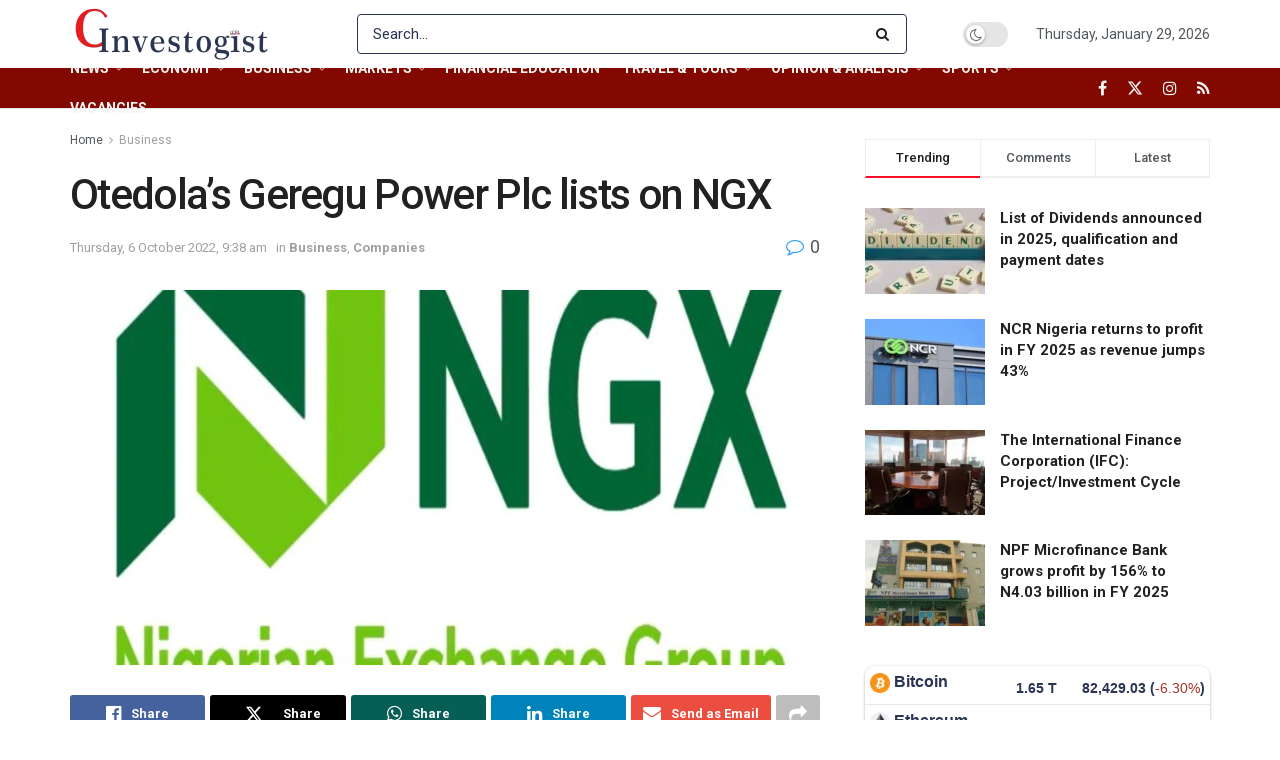

--- FILE ---
content_type: text/html; charset=UTF-8
request_url: https://investogist.com/otedolas-geregu-power-plc-lists-on-ngx/
body_size: 61832
content:
<!doctype html>
<!--[if lt IE 7]> <html class="no-js lt-ie9 lt-ie8 lt-ie7" lang="en-GB"> <![endif]-->
<!--[if IE 7]>    <html class="no-js lt-ie9 lt-ie8" lang="en-GB"> <![endif]-->
<!--[if IE 8]>    <html class="no-js lt-ie9" lang="en-GB"> <![endif]-->
<!--[if IE 9]>    <html class="no-js lt-ie10" lang="en-GB"> <![endif]-->
<!--[if gt IE 8]><!--> <html class="no-js" lang="en-GB"> <!--<![endif]-->
<head>
    <meta http-equiv="Content-Type" content="text/html; charset=UTF-8" />
    <meta name='viewport' content='width=device-width, initial-scale=1, user-scalable=yes' />
    <link rel="profile" href="http://gmpg.org/xfn/11" />
    <link rel="pingback" href="https://investogist.com/xmlrpc.php" />
    <meta name='robots' content='index, follow, max-image-preview:large, max-snippet:-1, max-video-preview:-1' />
	<style>img:is([sizes="auto" i], [sizes^="auto," i]) { contain-intrinsic-size: 3000px 1500px }</style>
	<meta property="og:type" content="article">
<meta property="og:title" content="Otedola’s Geregu Power Plc lists on NGX">
<meta property="og:site_name" content="Investogist">
<meta property="og:description" content="The Nigerian Exchange Limited, on Wednesday, listed Geregu Power Plc, which is chaired by billionaire businessman, Femi Otedola, on the">
<meta property="og:url" content="https://investogist.com/otedolas-geregu-power-plc-lists-on-ngx/">
<meta property="og:locale" content="en_GB">
<meta property="og:image" content="https://investogist.com/wp-content/uploads/2022/10/NGXA.jpg">
<meta property="og:image:height" content="821">
<meta property="og:image:width" content="1079">
<meta property="article:published_time" content="2022-10-06T09:38:22+01:00">
<meta property="article:modified_time" content="2022-10-06T09:42:59+01:00">
<meta property="article:author" content="http://investogist.com">
<meta property="article:section" content="Business">
<meta name="twitter:card" content="summary_large_image">
<meta name="twitter:title" content="Otedola’s Geregu Power Plc lists on NGX">
<meta name="twitter:description" content="The Nigerian Exchange Limited, on Wednesday, listed Geregu Power Plc, which is chaired by billionaire businessman, Femi Otedola, on the">
<meta name="twitter:url" content="https://investogist.com/otedolas-geregu-power-plc-lists-on-ngx/">
<meta name="twitter:site" content="http://investogist.com">
<meta name="twitter:image" content="https://investogist.com/wp-content/uploads/2022/10/NGXA.jpg">
<meta name="twitter:image:width" content="1079">
<meta name="twitter:image:height" content="821">
			<script type="text/javascript">
			  var jnews_ajax_url = '/?ajax-request=jnews'
			</script>
			<script type="text/javascript">;window.jnews=window.jnews||{},window.jnews.library=window.jnews.library||{},window.jnews.library=function(){"use strict";var e=this;e.win=window,e.doc=document,e.noop=function(){},e.globalBody=e.doc.getElementsByTagName("body")[0],e.globalBody=e.globalBody?e.globalBody:e.doc,e.win.jnewsDataStorage=e.win.jnewsDataStorage||{_storage:new WeakMap,put:function(e,t,n){this._storage.has(e)||this._storage.set(e,new Map),this._storage.get(e).set(t,n)},get:function(e,t){return this._storage.get(e).get(t)},has:function(e,t){return this._storage.has(e)&&this._storage.get(e).has(t)},remove:function(e,t){var n=this._storage.get(e).delete(t);return 0===!this._storage.get(e).size&&this._storage.delete(e),n}},e.windowWidth=function(){return e.win.innerWidth||e.docEl.clientWidth||e.globalBody.clientWidth},e.windowHeight=function(){return e.win.innerHeight||e.docEl.clientHeight||e.globalBody.clientHeight},e.requestAnimationFrame=e.win.requestAnimationFrame||e.win.webkitRequestAnimationFrame||e.win.mozRequestAnimationFrame||e.win.msRequestAnimationFrame||window.oRequestAnimationFrame||function(e){return setTimeout(e,1e3/60)},e.cancelAnimationFrame=e.win.cancelAnimationFrame||e.win.webkitCancelAnimationFrame||e.win.webkitCancelRequestAnimationFrame||e.win.mozCancelAnimationFrame||e.win.msCancelRequestAnimationFrame||e.win.oCancelRequestAnimationFrame||function(e){clearTimeout(e)},e.classListSupport="classList"in document.createElement("_"),e.hasClass=e.classListSupport?function(e,t){return e.classList.contains(t)}:function(e,t){return e.className.indexOf(t)>=0},e.addClass=e.classListSupport?function(t,n){e.hasClass(t,n)||t.classList.add(n)}:function(t,n){e.hasClass(t,n)||(t.className+=" "+n)},e.removeClass=e.classListSupport?function(t,n){e.hasClass(t,n)&&t.classList.remove(n)}:function(t,n){e.hasClass(t,n)&&(t.className=t.className.replace(n,""))},e.objKeys=function(e){var t=[];for(var n in e)Object.prototype.hasOwnProperty.call(e,n)&&t.push(n);return t},e.isObjectSame=function(e,t){var n=!0;return JSON.stringify(e)!==JSON.stringify(t)&&(n=!1),n},e.extend=function(){for(var e,t,n,o=arguments[0]||{},i=1,a=arguments.length;i<a;i++)if(null!==(e=arguments[i]))for(t in e)o!==(n=e[t])&&void 0!==n&&(o[t]=n);return o},e.dataStorage=e.win.jnewsDataStorage,e.isVisible=function(e){return 0!==e.offsetWidth&&0!==e.offsetHeight||e.getBoundingClientRect().length},e.getHeight=function(e){return e.offsetHeight||e.clientHeight||e.getBoundingClientRect().height},e.getWidth=function(e){return e.offsetWidth||e.clientWidth||e.getBoundingClientRect().width},e.supportsPassive=!1;try{var t=Object.defineProperty({},"passive",{get:function(){e.supportsPassive=!0}});"createEvent"in e.doc?e.win.addEventListener("test",null,t):"fireEvent"in e.doc&&e.win.attachEvent("test",null)}catch(e){}e.passiveOption=!!e.supportsPassive&&{passive:!0},e.setStorage=function(e,t){e="jnews-"+e;var n={expired:Math.floor(((new Date).getTime()+432e5)/1e3)};t=Object.assign(n,t);localStorage.setItem(e,JSON.stringify(t))},e.getStorage=function(e){e="jnews-"+e;var t=localStorage.getItem(e);return null!==t&&0<t.length?JSON.parse(localStorage.getItem(e)):{}},e.expiredStorage=function(){var t,n="jnews-";for(var o in localStorage)o.indexOf(n)>-1&&"undefined"!==(t=e.getStorage(o.replace(n,""))).expired&&t.expired<Math.floor((new Date).getTime()/1e3)&&localStorage.removeItem(o)},e.addEvents=function(t,n,o){for(var i in n){var a=["touchstart","touchmove"].indexOf(i)>=0&&!o&&e.passiveOption;"createEvent"in e.doc?t.addEventListener(i,n[i],a):"fireEvent"in e.doc&&t.attachEvent("on"+i,n[i])}},e.removeEvents=function(t,n){for(var o in n)"createEvent"in e.doc?t.removeEventListener(o,n[o]):"fireEvent"in e.doc&&t.detachEvent("on"+o,n[o])},e.triggerEvents=function(t,n,o){var i;o=o||{detail:null};return"createEvent"in e.doc?(!(i=e.doc.createEvent("CustomEvent")||new CustomEvent(n)).initCustomEvent||i.initCustomEvent(n,!0,!1,o),void t.dispatchEvent(i)):"fireEvent"in e.doc?((i=e.doc.createEventObject()).eventType=n,void t.fireEvent("on"+i.eventType,i)):void 0},e.getParents=function(t,n){void 0===n&&(n=e.doc);for(var o=[],i=t.parentNode,a=!1;!a;)if(i){var r=i;r.querySelectorAll(n).length?a=!0:(o.push(r),i=r.parentNode)}else o=[],a=!0;return o},e.forEach=function(e,t,n){for(var o=0,i=e.length;o<i;o++)t.call(n,e[o],o)},e.getText=function(e){return e.innerText||e.textContent},e.setText=function(e,t){var n="object"==typeof t?t.innerText||t.textContent:t;e.innerText&&(e.innerText=n),e.textContent&&(e.textContent=n)},e.httpBuildQuery=function(t){return e.objKeys(t).reduce(function t(n){var o=arguments.length>1&&void 0!==arguments[1]?arguments[1]:null;return function(i,a){var r=n[a];a=encodeURIComponent(a);var s=o?"".concat(o,"[").concat(a,"]"):a;return null==r||"function"==typeof r?(i.push("".concat(s,"=")),i):["number","boolean","string"].includes(typeof r)?(i.push("".concat(s,"=").concat(encodeURIComponent(r))),i):(i.push(e.objKeys(r).reduce(t(r,s),[]).join("&")),i)}}(t),[]).join("&")},e.get=function(t,n,o,i){return o="function"==typeof o?o:e.noop,e.ajax("GET",t,n,o,i)},e.post=function(t,n,o,i){return o="function"==typeof o?o:e.noop,e.ajax("POST",t,n,o,i)},e.ajax=function(t,n,o,i,a){var r=new XMLHttpRequest,s=n,c=e.httpBuildQuery(o);if(t=-1!=["GET","POST"].indexOf(t)?t:"GET",r.open(t,s+("GET"==t?"?"+c:""),!0),"POST"==t&&r.setRequestHeader("Content-type","application/x-www-form-urlencoded"),r.setRequestHeader("X-Requested-With","XMLHttpRequest"),r.onreadystatechange=function(){4===r.readyState&&200<=r.status&&300>r.status&&"function"==typeof i&&i.call(void 0,r.response)},void 0!==a&&!a){return{xhr:r,send:function(){r.send("POST"==t?c:null)}}}return r.send("POST"==t?c:null),{xhr:r}},e.scrollTo=function(t,n,o){function i(e,t,n){this.start=this.position(),this.change=e-this.start,this.currentTime=0,this.increment=20,this.duration=void 0===n?500:n,this.callback=t,this.finish=!1,this.animateScroll()}return Math.easeInOutQuad=function(e,t,n,o){return(e/=o/2)<1?n/2*e*e+t:-n/2*(--e*(e-2)-1)+t},i.prototype.stop=function(){this.finish=!0},i.prototype.move=function(t){e.doc.documentElement.scrollTop=t,e.globalBody.parentNode.scrollTop=t,e.globalBody.scrollTop=t},i.prototype.position=function(){return e.doc.documentElement.scrollTop||e.globalBody.parentNode.scrollTop||e.globalBody.scrollTop},i.prototype.animateScroll=function(){this.currentTime+=this.increment;var t=Math.easeInOutQuad(this.currentTime,this.start,this.change,this.duration);this.move(t),this.currentTime<this.duration&&!this.finish?e.requestAnimationFrame.call(e.win,this.animateScroll.bind(this)):this.callback&&"function"==typeof this.callback&&this.callback()},new i(t,n,o)},e.unwrap=function(t){var n,o=t;e.forEach(t,(function(e,t){n?n+=e:n=e})),o.replaceWith(n)},e.performance={start:function(e){performance.mark(e+"Start")},stop:function(e){performance.mark(e+"End"),performance.measure(e,e+"Start",e+"End")}},e.fps=function(){var t=0,n=0,o=0;!function(){var i=t=0,a=0,r=0,s=document.getElementById("fpsTable"),c=function(t){void 0===document.getElementsByTagName("body")[0]?e.requestAnimationFrame.call(e.win,(function(){c(t)})):document.getElementsByTagName("body")[0].appendChild(t)};null===s&&((s=document.createElement("div")).style.position="fixed",s.style.top="120px",s.style.left="10px",s.style.width="100px",s.style.height="20px",s.style.border="1px solid black",s.style.fontSize="11px",s.style.zIndex="100000",s.style.backgroundColor="white",s.id="fpsTable",c(s));var l=function(){o++,n=Date.now(),(a=(o/(r=(n-t)/1e3)).toPrecision(2))!=i&&(i=a,s.innerHTML=i+"fps"),1<r&&(t=n,o=0),e.requestAnimationFrame.call(e.win,l)};l()}()},e.instr=function(e,t){for(var n=0;n<t.length;n++)if(-1!==e.toLowerCase().indexOf(t[n].toLowerCase()))return!0},e.winLoad=function(t,n){function o(o){if("complete"===e.doc.readyState||"interactive"===e.doc.readyState)return!o||n?setTimeout(t,n||1):t(o),1}o()||e.addEvents(e.win,{load:o})},e.docReady=function(t,n){function o(o){if("complete"===e.doc.readyState||"interactive"===e.doc.readyState)return!o||n?setTimeout(t,n||1):t(o),1}o()||e.addEvents(e.doc,{DOMContentLoaded:o})},e.fireOnce=function(){e.docReady((function(){e.assets=e.assets||[],e.assets.length&&(e.boot(),e.load_assets())}),50)},e.boot=function(){e.length&&e.doc.querySelectorAll("style[media]").forEach((function(e){"not all"==e.getAttribute("media")&&e.removeAttribute("media")}))},e.create_js=function(t,n){var o=e.doc.createElement("script");switch(o.setAttribute("src",t),n){case"defer":o.setAttribute("defer",!0);break;case"async":o.setAttribute("async",!0);break;case"deferasync":o.setAttribute("defer",!0),o.setAttribute("async",!0)}e.globalBody.appendChild(o)},e.load_assets=function(){"object"==typeof e.assets&&e.forEach(e.assets.slice(0),(function(t,n){var o="";t.defer&&(o+="defer"),t.async&&(o+="async"),e.create_js(t.url,o);var i=e.assets.indexOf(t);i>-1&&e.assets.splice(i,1)})),e.assets=jnewsoption.au_scripts=window.jnewsads=[]},e.setCookie=function(e,t,n){var o="";if(n){var i=new Date;i.setTime(i.getTime()+24*n*60*60*1e3),o="; expires="+i.toUTCString()}document.cookie=e+"="+(t||"")+o+"; path=/"},e.getCookie=function(e){for(var t=e+"=",n=document.cookie.split(";"),o=0;o<n.length;o++){for(var i=n[o];" "==i.charAt(0);)i=i.substring(1,i.length);if(0==i.indexOf(t))return i.substring(t.length,i.length)}return null},e.eraseCookie=function(e){document.cookie=e+"=; Path=/; Expires=Thu, 01 Jan 1970 00:00:01 GMT;"},e.docReady((function(){e.globalBody=e.globalBody==e.doc?e.doc.getElementsByTagName("body")[0]:e.globalBody,e.globalBody=e.globalBody?e.globalBody:e.doc})),e.winLoad((function(){e.winLoad((function(){var t=!1;if(void 0!==window.jnewsadmin)if(void 0!==window.file_version_checker){var n=e.objKeys(window.file_version_checker);n.length?n.forEach((function(e){t||"10.0.4"===window.file_version_checker[e]||(t=!0)})):t=!0}else t=!0;t&&(window.jnewsHelper.getMessage(),window.jnewsHelper.getNotice())}),2500)}))},window.jnews.library=new window.jnews.library;</script>
	<!-- This site is optimized with the Yoast SEO plugin v26.8 - https://yoast.com/product/yoast-seo-wordpress/ -->
	<title>Investogist - Otedola’s Geregu Power Plc lists on NGX</title>
	<meta name="description" content="The Nigerian Exchange Limited, on Wednesday, listed Geregu Power Plc, which is chaired by billionaire businessman, Femi Otedola, on the Main Board of The" />
	<link rel="canonical" href="https://investogist.com/otedolas-geregu-power-plc-lists-on-ngx/" />
	<meta property="og:locale" content="en_GB" />
	<meta property="og:type" content="article" />
	<meta property="og:title" content="Investogist - Otedola’s Geregu Power Plc lists on NGX" />
	<meta property="og:description" content="The Nigerian Exchange Limited, on Wednesday, listed Geregu Power Plc, which is chaired by billionaire businessman, Femi Otedola, on the Main Board of The" />
	<meta property="og:url" content="https://investogist.com/otedolas-geregu-power-plc-lists-on-ngx/" />
	<meta property="og:site_name" content="Investogist" />
	<meta property="article:publisher" content="https://www.facebook.com/investogist" />
	<meta property="article:published_time" content="2022-10-06T08:38:22+00:00" />
	<meta property="article:modified_time" content="2022-10-06T08:42:59+00:00" />
	<meta property="og:image" content="https://investogist.com/wp-content/uploads/2022/10/NGXA.jpg" />
	<meta property="og:image:width" content="1079" />
	<meta property="og:image:height" content="821" />
	<meta property="og:image:type" content="image/jpeg" />
	<meta name="author" content="Ifunanya Ikueze" />
	<meta name="twitter:card" content="summary_large_image" />
	<meta name="twitter:creator" content="@investogist" />
	<meta name="twitter:site" content="@investogist" />
	<meta name="twitter:label1" content="Written by" />
	<meta name="twitter:data1" content="Ifunanya Ikueze" />
	<meta name="twitter:label2" content="Estimated reading time" />
	<meta name="twitter:data2" content="2 minutes" />
	<script type="application/ld+json" class="yoast-schema-graph">{"@context":"https://schema.org","@graph":[{"@type":"Article","@id":"https://investogist.com/otedolas-geregu-power-plc-lists-on-ngx/#article","isPartOf":{"@id":"https://investogist.com/otedolas-geregu-power-plc-lists-on-ngx/"},"author":{"name":"Ifunanya Ikueze","@id":"https://investogist.com/#/schema/person/5c388e2ee7ee8b30285eed30a2e052ed"},"headline":"Otedola’s Geregu Power Plc lists on NGX","datePublished":"2022-10-06T08:38:22+00:00","dateModified":"2022-10-06T08:42:59+00:00","mainEntityOfPage":{"@id":"https://investogist.com/otedolas-geregu-power-plc-lists-on-ngx/"},"wordCount":390,"commentCount":0,"publisher":{"@id":"https://investogist.com/#organization"},"image":{"@id":"https://investogist.com/otedolas-geregu-power-plc-lists-on-ngx/#primaryimage"},"thumbnailUrl":"https://investogist.com/wp-content/uploads/2022/10/NGXA.jpg","articleSection":["Business","Companies"],"inLanguage":"en-GB","potentialAction":[{"@type":"CommentAction","name":"Comment","target":["https://investogist.com/otedolas-geregu-power-plc-lists-on-ngx/#respond"]}]},{"@type":"WebPage","@id":"https://investogist.com/otedolas-geregu-power-plc-lists-on-ngx/","url":"https://investogist.com/otedolas-geregu-power-plc-lists-on-ngx/","name":"Investogist - Otedola’s Geregu Power Plc lists on NGX","isPartOf":{"@id":"https://investogist.com/#website"},"primaryImageOfPage":{"@id":"https://investogist.com/otedolas-geregu-power-plc-lists-on-ngx/#primaryimage"},"image":{"@id":"https://investogist.com/otedolas-geregu-power-plc-lists-on-ngx/#primaryimage"},"thumbnailUrl":"https://investogist.com/wp-content/uploads/2022/10/NGXA.jpg","datePublished":"2022-10-06T08:38:22+00:00","dateModified":"2022-10-06T08:42:59+00:00","description":"The Nigerian Exchange Limited, on Wednesday, listed Geregu Power Plc, which is chaired by billionaire businessman, Femi Otedola, on the Main Board of The","breadcrumb":{"@id":"https://investogist.com/otedolas-geregu-power-plc-lists-on-ngx/#breadcrumb"},"inLanguage":"en-GB","potentialAction":[{"@type":"ReadAction","target":["https://investogist.com/otedolas-geregu-power-plc-lists-on-ngx/"]}]},{"@type":"ImageObject","inLanguage":"en-GB","@id":"https://investogist.com/otedolas-geregu-power-plc-lists-on-ngx/#primaryimage","url":"https://investogist.com/wp-content/uploads/2022/10/NGXA.jpg","contentUrl":"https://investogist.com/wp-content/uploads/2022/10/NGXA.jpg","width":1079,"height":821},{"@type":"BreadcrumbList","@id":"https://investogist.com/otedolas-geregu-power-plc-lists-on-ngx/#breadcrumb","itemListElement":[{"@type":"ListItem","position":1,"name":"Home","item":"https://investogist.com/"},{"@type":"ListItem","position":2,"name":"Otedola’s Geregu Power Plc lists on NGX"}]},{"@type":"WebSite","@id":"https://investogist.com/#website","url":"https://investogist.com/","name":"Investogist","description":"Business &amp; Investment news and analysis website","publisher":{"@id":"https://investogist.com/#organization"},"potentialAction":[{"@type":"SearchAction","target":{"@type":"EntryPoint","urlTemplate":"https://investogist.com/?s={search_term_string}"},"query-input":{"@type":"PropertyValueSpecification","valueRequired":true,"valueName":"search_term_string"}}],"inLanguage":"en-GB"},{"@type":"Organization","@id":"https://investogist.com/#organization","name":"Investogist","url":"https://investogist.com/","logo":{"@type":"ImageObject","inLanguage":"en-GB","@id":"https://investogist.com/#/schema/logo/image/","url":"https://investogist.com/wp-content/uploads/2020/09/Investogist-final.jpg","contentUrl":"https://investogist.com/wp-content/uploads/2020/09/Investogist-final.jpg","width":1800,"height":1800,"caption":"Investogist"},"image":{"@id":"https://investogist.com/#/schema/logo/image/"},"sameAs":["https://www.facebook.com/investogist","https://x.com/investogist","https://www.instagram.com/investogist/","https://www.linkedin.com/company/investogist/"]},{"@type":"Person","@id":"https://investogist.com/#/schema/person/5c388e2ee7ee8b30285eed30a2e052ed","name":"Ifunanya Ikueze","image":{"@type":"ImageObject","inLanguage":"en-GB","@id":"https://investogist.com/#/schema/person/image/","url":"https://secure.gravatar.com/avatar/922c38e7764caee7a643b35b2801942cd6a85d1d12d9febe7d37f0dc8890b39d?s=96&d=mm&r=g","contentUrl":"https://secure.gravatar.com/avatar/922c38e7764caee7a643b35b2801942cd6a85d1d12d9febe7d37f0dc8890b39d?s=96&d=mm&r=g","caption":"Ifunanya Ikueze"},"description":"Ifunanya Ikueze is an Engineer, Safety Professional, Writer, Investor, Entrepreneur and Educator.","sameAs":["http://investogist.com"],"url":"https://investogist.com/author/ifunanya-ikueze/"}]}</script>
	<!-- / Yoast SEO plugin. -->


<link rel='dns-prefetch' href='//www.googletagmanager.com' />
<link rel='dns-prefetch' href='//fonts.googleapis.com' />
<link rel='dns-prefetch' href='//pagead2.googlesyndication.com' />
<link rel='preconnect' href='https://fonts.gstatic.com' />
<link rel="alternate" type="application/rss+xml" title="Investogist &raquo; Feed" href="https://investogist.com/feed/" />
<link rel="alternate" type="application/rss+xml" title="Investogist &raquo; Comments Feed" href="https://investogist.com/comments/feed/" />
<link rel="alternate" type="application/rss+xml" title="Investogist &raquo; Otedola’s Geregu Power Plc lists on NGX Comments Feed" href="https://investogist.com/otedolas-geregu-power-plc-lists-on-ngx/feed/" />
<script type="text/javascript">
/* <![CDATA[ */
window._wpemojiSettings = {"baseUrl":"https:\/\/s.w.org\/images\/core\/emoji\/16.0.1\/72x72\/","ext":".png","svgUrl":"https:\/\/s.w.org\/images\/core\/emoji\/16.0.1\/svg\/","svgExt":".svg","source":{"concatemoji":"https:\/\/investogist.com\/wp-includes\/js\/wp-emoji-release.min.js?ver=6.8.3"}};
/*! This file is auto-generated */
!function(s,n){var o,i,e;function c(e){try{var t={supportTests:e,timestamp:(new Date).valueOf()};sessionStorage.setItem(o,JSON.stringify(t))}catch(e){}}function p(e,t,n){e.clearRect(0,0,e.canvas.width,e.canvas.height),e.fillText(t,0,0);var t=new Uint32Array(e.getImageData(0,0,e.canvas.width,e.canvas.height).data),a=(e.clearRect(0,0,e.canvas.width,e.canvas.height),e.fillText(n,0,0),new Uint32Array(e.getImageData(0,0,e.canvas.width,e.canvas.height).data));return t.every(function(e,t){return e===a[t]})}function u(e,t){e.clearRect(0,0,e.canvas.width,e.canvas.height),e.fillText(t,0,0);for(var n=e.getImageData(16,16,1,1),a=0;a<n.data.length;a++)if(0!==n.data[a])return!1;return!0}function f(e,t,n,a){switch(t){case"flag":return n(e,"\ud83c\udff3\ufe0f\u200d\u26a7\ufe0f","\ud83c\udff3\ufe0f\u200b\u26a7\ufe0f")?!1:!n(e,"\ud83c\udde8\ud83c\uddf6","\ud83c\udde8\u200b\ud83c\uddf6")&&!n(e,"\ud83c\udff4\udb40\udc67\udb40\udc62\udb40\udc65\udb40\udc6e\udb40\udc67\udb40\udc7f","\ud83c\udff4\u200b\udb40\udc67\u200b\udb40\udc62\u200b\udb40\udc65\u200b\udb40\udc6e\u200b\udb40\udc67\u200b\udb40\udc7f");case"emoji":return!a(e,"\ud83e\udedf")}return!1}function g(e,t,n,a){var r="undefined"!=typeof WorkerGlobalScope&&self instanceof WorkerGlobalScope?new OffscreenCanvas(300,150):s.createElement("canvas"),o=r.getContext("2d",{willReadFrequently:!0}),i=(o.textBaseline="top",o.font="600 32px Arial",{});return e.forEach(function(e){i[e]=t(o,e,n,a)}),i}function t(e){var t=s.createElement("script");t.src=e,t.defer=!0,s.head.appendChild(t)}"undefined"!=typeof Promise&&(o="wpEmojiSettingsSupports",i=["flag","emoji"],n.supports={everything:!0,everythingExceptFlag:!0},e=new Promise(function(e){s.addEventListener("DOMContentLoaded",e,{once:!0})}),new Promise(function(t){var n=function(){try{var e=JSON.parse(sessionStorage.getItem(o));if("object"==typeof e&&"number"==typeof e.timestamp&&(new Date).valueOf()<e.timestamp+604800&&"object"==typeof e.supportTests)return e.supportTests}catch(e){}return null}();if(!n){if("undefined"!=typeof Worker&&"undefined"!=typeof OffscreenCanvas&&"undefined"!=typeof URL&&URL.createObjectURL&&"undefined"!=typeof Blob)try{var e="postMessage("+g.toString()+"("+[JSON.stringify(i),f.toString(),p.toString(),u.toString()].join(",")+"));",a=new Blob([e],{type:"text/javascript"}),r=new Worker(URL.createObjectURL(a),{name:"wpTestEmojiSupports"});return void(r.onmessage=function(e){c(n=e.data),r.terminate(),t(n)})}catch(e){}c(n=g(i,f,p,u))}t(n)}).then(function(e){for(var t in e)n.supports[t]=e[t],n.supports.everything=n.supports.everything&&n.supports[t],"flag"!==t&&(n.supports.everythingExceptFlag=n.supports.everythingExceptFlag&&n.supports[t]);n.supports.everythingExceptFlag=n.supports.everythingExceptFlag&&!n.supports.flag,n.DOMReady=!1,n.readyCallback=function(){n.DOMReady=!0}}).then(function(){return e}).then(function(){var e;n.supports.everything||(n.readyCallback(),(e=n.source||{}).concatemoji?t(e.concatemoji):e.wpemoji&&e.twemoji&&(t(e.twemoji),t(e.wpemoji)))}))}((window,document),window._wpemojiSettings);
/* ]]> */
</script>

<style id='wp-emoji-styles-inline-css' type='text/css'>

	img.wp-smiley, img.emoji {
		display: inline !important;
		border: none !important;
		box-shadow: none !important;
		height: 1em !important;
		width: 1em !important;
		margin: 0 0.07em !important;
		vertical-align: -0.1em !important;
		background: none !important;
		padding: 0 !important;
	}
</style>
<link rel='stylesheet' id='wp-block-library-css' href='https://investogist.com/wp-includes/css/dist/block-library/style.min.css?ver=6.8.3' type='text/css' media='all' />
<style id='classic-theme-styles-inline-css' type='text/css'>
/*! This file is auto-generated */
.wp-block-button__link{color:#fff;background-color:#32373c;border-radius:9999px;box-shadow:none;text-decoration:none;padding:calc(.667em + 2px) calc(1.333em + 2px);font-size:1.125em}.wp-block-file__button{background:#32373c;color:#fff;text-decoration:none}
</style>
<style id='global-styles-inline-css' type='text/css'>
:root{--wp--preset--aspect-ratio--square: 1;--wp--preset--aspect-ratio--4-3: 4/3;--wp--preset--aspect-ratio--3-4: 3/4;--wp--preset--aspect-ratio--3-2: 3/2;--wp--preset--aspect-ratio--2-3: 2/3;--wp--preset--aspect-ratio--16-9: 16/9;--wp--preset--aspect-ratio--9-16: 9/16;--wp--preset--color--black: #000000;--wp--preset--color--cyan-bluish-gray: #abb8c3;--wp--preset--color--white: #ffffff;--wp--preset--color--pale-pink: #f78da7;--wp--preset--color--vivid-red: #cf2e2e;--wp--preset--color--luminous-vivid-orange: #ff6900;--wp--preset--color--luminous-vivid-amber: #fcb900;--wp--preset--color--light-green-cyan: #7bdcb5;--wp--preset--color--vivid-green-cyan: #00d084;--wp--preset--color--pale-cyan-blue: #8ed1fc;--wp--preset--color--vivid-cyan-blue: #0693e3;--wp--preset--color--vivid-purple: #9b51e0;--wp--preset--gradient--vivid-cyan-blue-to-vivid-purple: linear-gradient(135deg,rgba(6,147,227,1) 0%,rgb(155,81,224) 100%);--wp--preset--gradient--light-green-cyan-to-vivid-green-cyan: linear-gradient(135deg,rgb(122,220,180) 0%,rgb(0,208,130) 100%);--wp--preset--gradient--luminous-vivid-amber-to-luminous-vivid-orange: linear-gradient(135deg,rgba(252,185,0,1) 0%,rgba(255,105,0,1) 100%);--wp--preset--gradient--luminous-vivid-orange-to-vivid-red: linear-gradient(135deg,rgba(255,105,0,1) 0%,rgb(207,46,46) 100%);--wp--preset--gradient--very-light-gray-to-cyan-bluish-gray: linear-gradient(135deg,rgb(238,238,238) 0%,rgb(169,184,195) 100%);--wp--preset--gradient--cool-to-warm-spectrum: linear-gradient(135deg,rgb(74,234,220) 0%,rgb(151,120,209) 20%,rgb(207,42,186) 40%,rgb(238,44,130) 60%,rgb(251,105,98) 80%,rgb(254,248,76) 100%);--wp--preset--gradient--blush-light-purple: linear-gradient(135deg,rgb(255,206,236) 0%,rgb(152,150,240) 100%);--wp--preset--gradient--blush-bordeaux: linear-gradient(135deg,rgb(254,205,165) 0%,rgb(254,45,45) 50%,rgb(107,0,62) 100%);--wp--preset--gradient--luminous-dusk: linear-gradient(135deg,rgb(255,203,112) 0%,rgb(199,81,192) 50%,rgb(65,88,208) 100%);--wp--preset--gradient--pale-ocean: linear-gradient(135deg,rgb(255,245,203) 0%,rgb(182,227,212) 50%,rgb(51,167,181) 100%);--wp--preset--gradient--electric-grass: linear-gradient(135deg,rgb(202,248,128) 0%,rgb(113,206,126) 100%);--wp--preset--gradient--midnight: linear-gradient(135deg,rgb(2,3,129) 0%,rgb(40,116,252) 100%);--wp--preset--font-size--small: 13px;--wp--preset--font-size--medium: 20px;--wp--preset--font-size--large: 36px;--wp--preset--font-size--x-large: 42px;--wp--preset--spacing--20: 0.44rem;--wp--preset--spacing--30: 0.67rem;--wp--preset--spacing--40: 1rem;--wp--preset--spacing--50: 1.5rem;--wp--preset--spacing--60: 2.25rem;--wp--preset--spacing--70: 3.38rem;--wp--preset--spacing--80: 5.06rem;--wp--preset--shadow--natural: 6px 6px 9px rgba(0, 0, 0, 0.2);--wp--preset--shadow--deep: 12px 12px 50px rgba(0, 0, 0, 0.4);--wp--preset--shadow--sharp: 6px 6px 0px rgba(0, 0, 0, 0.2);--wp--preset--shadow--outlined: 6px 6px 0px -3px rgba(255, 255, 255, 1), 6px 6px rgba(0, 0, 0, 1);--wp--preset--shadow--crisp: 6px 6px 0px rgba(0, 0, 0, 1);}:where(.is-layout-flex){gap: 0.5em;}:where(.is-layout-grid){gap: 0.5em;}body .is-layout-flex{display: flex;}.is-layout-flex{flex-wrap: wrap;align-items: center;}.is-layout-flex > :is(*, div){margin: 0;}body .is-layout-grid{display: grid;}.is-layout-grid > :is(*, div){margin: 0;}:where(.wp-block-columns.is-layout-flex){gap: 2em;}:where(.wp-block-columns.is-layout-grid){gap: 2em;}:where(.wp-block-post-template.is-layout-flex){gap: 1.25em;}:where(.wp-block-post-template.is-layout-grid){gap: 1.25em;}.has-black-color{color: var(--wp--preset--color--black) !important;}.has-cyan-bluish-gray-color{color: var(--wp--preset--color--cyan-bluish-gray) !important;}.has-white-color{color: var(--wp--preset--color--white) !important;}.has-pale-pink-color{color: var(--wp--preset--color--pale-pink) !important;}.has-vivid-red-color{color: var(--wp--preset--color--vivid-red) !important;}.has-luminous-vivid-orange-color{color: var(--wp--preset--color--luminous-vivid-orange) !important;}.has-luminous-vivid-amber-color{color: var(--wp--preset--color--luminous-vivid-amber) !important;}.has-light-green-cyan-color{color: var(--wp--preset--color--light-green-cyan) !important;}.has-vivid-green-cyan-color{color: var(--wp--preset--color--vivid-green-cyan) !important;}.has-pale-cyan-blue-color{color: var(--wp--preset--color--pale-cyan-blue) !important;}.has-vivid-cyan-blue-color{color: var(--wp--preset--color--vivid-cyan-blue) !important;}.has-vivid-purple-color{color: var(--wp--preset--color--vivid-purple) !important;}.has-black-background-color{background-color: var(--wp--preset--color--black) !important;}.has-cyan-bluish-gray-background-color{background-color: var(--wp--preset--color--cyan-bluish-gray) !important;}.has-white-background-color{background-color: var(--wp--preset--color--white) !important;}.has-pale-pink-background-color{background-color: var(--wp--preset--color--pale-pink) !important;}.has-vivid-red-background-color{background-color: var(--wp--preset--color--vivid-red) !important;}.has-luminous-vivid-orange-background-color{background-color: var(--wp--preset--color--luminous-vivid-orange) !important;}.has-luminous-vivid-amber-background-color{background-color: var(--wp--preset--color--luminous-vivid-amber) !important;}.has-light-green-cyan-background-color{background-color: var(--wp--preset--color--light-green-cyan) !important;}.has-vivid-green-cyan-background-color{background-color: var(--wp--preset--color--vivid-green-cyan) !important;}.has-pale-cyan-blue-background-color{background-color: var(--wp--preset--color--pale-cyan-blue) !important;}.has-vivid-cyan-blue-background-color{background-color: var(--wp--preset--color--vivid-cyan-blue) !important;}.has-vivid-purple-background-color{background-color: var(--wp--preset--color--vivid-purple) !important;}.has-black-border-color{border-color: var(--wp--preset--color--black) !important;}.has-cyan-bluish-gray-border-color{border-color: var(--wp--preset--color--cyan-bluish-gray) !important;}.has-white-border-color{border-color: var(--wp--preset--color--white) !important;}.has-pale-pink-border-color{border-color: var(--wp--preset--color--pale-pink) !important;}.has-vivid-red-border-color{border-color: var(--wp--preset--color--vivid-red) !important;}.has-luminous-vivid-orange-border-color{border-color: var(--wp--preset--color--luminous-vivid-orange) !important;}.has-luminous-vivid-amber-border-color{border-color: var(--wp--preset--color--luminous-vivid-amber) !important;}.has-light-green-cyan-border-color{border-color: var(--wp--preset--color--light-green-cyan) !important;}.has-vivid-green-cyan-border-color{border-color: var(--wp--preset--color--vivid-green-cyan) !important;}.has-pale-cyan-blue-border-color{border-color: var(--wp--preset--color--pale-cyan-blue) !important;}.has-vivid-cyan-blue-border-color{border-color: var(--wp--preset--color--vivid-cyan-blue) !important;}.has-vivid-purple-border-color{border-color: var(--wp--preset--color--vivid-purple) !important;}.has-vivid-cyan-blue-to-vivid-purple-gradient-background{background: var(--wp--preset--gradient--vivid-cyan-blue-to-vivid-purple) !important;}.has-light-green-cyan-to-vivid-green-cyan-gradient-background{background: var(--wp--preset--gradient--light-green-cyan-to-vivid-green-cyan) !important;}.has-luminous-vivid-amber-to-luminous-vivid-orange-gradient-background{background: var(--wp--preset--gradient--luminous-vivid-amber-to-luminous-vivid-orange) !important;}.has-luminous-vivid-orange-to-vivid-red-gradient-background{background: var(--wp--preset--gradient--luminous-vivid-orange-to-vivid-red) !important;}.has-very-light-gray-to-cyan-bluish-gray-gradient-background{background: var(--wp--preset--gradient--very-light-gray-to-cyan-bluish-gray) !important;}.has-cool-to-warm-spectrum-gradient-background{background: var(--wp--preset--gradient--cool-to-warm-spectrum) !important;}.has-blush-light-purple-gradient-background{background: var(--wp--preset--gradient--blush-light-purple) !important;}.has-blush-bordeaux-gradient-background{background: var(--wp--preset--gradient--blush-bordeaux) !important;}.has-luminous-dusk-gradient-background{background: var(--wp--preset--gradient--luminous-dusk) !important;}.has-pale-ocean-gradient-background{background: var(--wp--preset--gradient--pale-ocean) !important;}.has-electric-grass-gradient-background{background: var(--wp--preset--gradient--electric-grass) !important;}.has-midnight-gradient-background{background: var(--wp--preset--gradient--midnight) !important;}.has-small-font-size{font-size: var(--wp--preset--font-size--small) !important;}.has-medium-font-size{font-size: var(--wp--preset--font-size--medium) !important;}.has-large-font-size{font-size: var(--wp--preset--font-size--large) !important;}.has-x-large-font-size{font-size: var(--wp--preset--font-size--x-large) !important;}
:where(.wp-block-post-template.is-layout-flex){gap: 1.25em;}:where(.wp-block-post-template.is-layout-grid){gap: 1.25em;}
:where(.wp-block-columns.is-layout-flex){gap: 2em;}:where(.wp-block-columns.is-layout-grid){gap: 2em;}
:root :where(.wp-block-pullquote){font-size: 1.5em;line-height: 1.6;}
</style>
<link rel='stylesheet' id='jnews-video-css' href='https://investogist.com/wp-content/plugins/jnews-video/assets/css/plugin.css?ver=11.6.0' type='text/css' media='all' />
<link rel='stylesheet' id='crp-style-rounded-thumbs-css' href='https://investogist.com/wp-content/plugins/contextual-related-posts/css/rounded-thumbs.min.css?ver=4.1.0' type='text/css' media='all' />
<style id='crp-style-rounded-thumbs-inline-css' type='text/css'>

			.crp_related.crp-rounded-thumbs a {
				width: 150px;
                height: 150px;
				text-decoration: none;
			}
			.crp_related.crp-rounded-thumbs img {
				max-width: 150px;
				margin: auto;
			}
			.crp_related.crp-rounded-thumbs .crp_title {
				width: 100%;
			}
			
</style>
<link rel='stylesheet' id='js_composer_front-css' href='https://investogist.com/wp-content/plugins/js_composer/assets/css/js_composer.min.css?ver=7.0' type='text/css' media='all' />
<link rel='stylesheet' id='tablepress-default-css' href='https://investogist.com/wp-content/plugins/tablepress/css/build/default.css?ver=3.2.5' type='text/css' media='all' />
<link rel='stylesheet' id='jeg_customizer_font-css' href='//fonts.googleapis.com/css?family=Roboto%3Aregular%2C500%2C700%2C500%2Cregular&#038;display=swap&#038;ver=1.3.0' type='text/css' media='all' />
<link rel='stylesheet' id='jnews-frontend-css' href='https://investogist.com/wp-content/themes/jnews/assets/dist/frontend.min.css?ver=11.6.2' type='text/css' media='all' />
<link rel='stylesheet' id='jnews-js-composer-css' href='https://investogist.com/wp-content/themes/jnews/assets/css/js-composer-frontend.css?ver=11.6.2' type='text/css' media='all' />
<link rel='stylesheet' id='jnews-style-css' href='https://investogist.com/wp-content/themes/jnews/style.css?ver=11.6.2' type='text/css' media='all' />
<link rel='stylesheet' id='jnews-darkmode-css' href='https://investogist.com/wp-content/themes/jnews/assets/css/darkmode.css?ver=11.6.2' type='text/css' media='all' />
<link rel='stylesheet' id='jnews-darkmode-device-css' href='https://investogist.com/wp-content/themes/jnews/assets/css/darkmode-device.css?ver=11.6.2' type='text/css' media='all' />
<link rel='stylesheet' id='jnews-video-darkmode-css' href='https://investogist.com/wp-content/plugins/jnews-video/assets/css/darkmode.css?ver=11.6.0' type='text/css' media='all' />
<link rel='stylesheet' id='jnews-select-share-css' href='https://investogist.com/wp-content/plugins/jnews-social-share/assets/css/plugin.css' type='text/css' media='all' />
<link rel='stylesheet' id='jnews-weather-style-css' href='https://investogist.com/wp-content/plugins/jnews-weather/assets/css/plugin.css?ver=11.0.2' type='text/css' media='all' />
<script type="text/javascript" src="https://investogist.com/wp-includes/js/jquery/jquery.min.js?ver=3.7.1" id="jquery-core-js"></script>
<script type="text/javascript" src="https://investogist.com/wp-includes/js/jquery/jquery-migrate.min.js?ver=3.4.1" id="jquery-migrate-js"></script>

<!-- Google tag (gtag.js) snippet added by Site Kit -->
<!-- Google Analytics snippet added by Site Kit -->
<script type="text/javascript" src="https://www.googletagmanager.com/gtag/js?id=G-NB7YPBL102" id="google_gtagjs-js" async></script>
<script type="text/javascript" id="google_gtagjs-js-after">
/* <![CDATA[ */
window.dataLayer = window.dataLayer || [];function gtag(){dataLayer.push(arguments);}
gtag("set","linker",{"domains":["investogist.com"]});
gtag("js", new Date());
gtag("set", "developer_id.dZTNiMT", true);
gtag("config", "G-NB7YPBL102");
/* ]]> */
</script>
<script type="text/javascript" src="https://investogist.com/wp-content/plugins/stock-market-ticker/assets/stockdio-wp.js?ver=1.9.24" id="customStockdioJs-js"></script>
<script></script><link rel="https://api.w.org/" href="https://investogist.com/wp-json/" /><link rel="alternate" title="JSON" type="application/json" href="https://investogist.com/wp-json/wp/v2/posts/16428" /><link rel="EditURI" type="application/rsd+xml" title="RSD" href="https://investogist.com/xmlrpc.php?rsd" />
<meta name="generator" content="WordPress 6.8.3" />
<link rel='shortlink' href='https://investogist.com/?p=16428' />
<link rel="alternate" title="oEmbed (JSON)" type="application/json+oembed" href="https://investogist.com/wp-json/oembed/1.0/embed?url=https%3A%2F%2Finvestogist.com%2Fotedolas-geregu-power-plc-lists-on-ngx%2F" />
<link rel="alternate" title="oEmbed (XML)" type="text/xml+oembed" href="https://investogist.com/wp-json/oembed/1.0/embed?url=https%3A%2F%2Finvestogist.com%2Fotedolas-geregu-power-plc-lists-on-ngx%2F&#038;format=xml" />
<meta name="generator" content="Site Kit by Google 1.171.0" />
<!-- Google AdSense meta tags added by Site Kit -->
<meta name="google-adsense-platform-account" content="ca-host-pub-2644536267352236">
<meta name="google-adsense-platform-domain" content="sitekit.withgoogle.com">
<!-- End Google AdSense meta tags added by Site Kit -->
<meta name="generator" content="Powered by WPBakery Page Builder - drag and drop page builder for WordPress."/>

<!-- Google AdSense snippet added by Site Kit -->
<script type="text/javascript" async="async" src="https://pagead2.googlesyndication.com/pagead/js/adsbygoogle.js?client=ca-pub-3621682365398152&amp;host=ca-host-pub-2644536267352236" crossorigin="anonymous"></script>

<!-- End Google AdSense snippet added by Site Kit -->
<style type="text/css">.saboxplugin-wrap{-webkit-box-sizing:border-box;-moz-box-sizing:border-box;-ms-box-sizing:border-box;box-sizing:border-box;border:1px solid #eee;width:100%;clear:both;display:block;overflow:hidden;word-wrap:break-word;position:relative}.saboxplugin-wrap .saboxplugin-gravatar{float:left;padding:0 20px 20px 20px}.saboxplugin-wrap .saboxplugin-gravatar img{max-width:100px;height:auto;border-radius:0;}.saboxplugin-wrap .saboxplugin-authorname{font-size:18px;line-height:1;margin:20px 0 0 20px;display:block}.saboxplugin-wrap .saboxplugin-authorname a{text-decoration:none}.saboxplugin-wrap .saboxplugin-authorname a:focus{outline:0}.saboxplugin-wrap .saboxplugin-desc{display:block;margin:5px 20px}.saboxplugin-wrap .saboxplugin-desc a{text-decoration:underline}.saboxplugin-wrap .saboxplugin-desc p{margin:5px 0 12px}.saboxplugin-wrap .saboxplugin-web{margin:0 20px 15px;text-align:left}.saboxplugin-wrap .sab-web-position{text-align:right}.saboxplugin-wrap .saboxplugin-web a{color:#ccc;text-decoration:none}.saboxplugin-wrap .saboxplugin-socials{position:relative;display:block;background:#fcfcfc;padding:5px;border-top:1px solid #eee}.saboxplugin-wrap .saboxplugin-socials a svg{width:20px;height:20px}.saboxplugin-wrap .saboxplugin-socials a svg .st2{fill:#fff; transform-origin:center center;}.saboxplugin-wrap .saboxplugin-socials a svg .st1{fill:rgba(0,0,0,.3)}.saboxplugin-wrap .saboxplugin-socials a:hover{opacity:.8;-webkit-transition:opacity .4s;-moz-transition:opacity .4s;-o-transition:opacity .4s;transition:opacity .4s;box-shadow:none!important;-webkit-box-shadow:none!important}.saboxplugin-wrap .saboxplugin-socials .saboxplugin-icon-color{box-shadow:none;padding:0;border:0;-webkit-transition:opacity .4s;-moz-transition:opacity .4s;-o-transition:opacity .4s;transition:opacity .4s;display:inline-block;color:#fff;font-size:0;text-decoration:inherit;margin:5px;-webkit-border-radius:0;-moz-border-radius:0;-ms-border-radius:0;-o-border-radius:0;border-radius:0;overflow:hidden}.saboxplugin-wrap .saboxplugin-socials .saboxplugin-icon-grey{text-decoration:inherit;box-shadow:none;position:relative;display:-moz-inline-stack;display:inline-block;vertical-align:middle;zoom:1;margin:10px 5px;color:#444;fill:#444}.clearfix:after,.clearfix:before{content:' ';display:table;line-height:0;clear:both}.ie7 .clearfix{zoom:1}.saboxplugin-socials.sabox-colored .saboxplugin-icon-color .sab-twitch{border-color:#38245c}.saboxplugin-socials.sabox-colored .saboxplugin-icon-color .sab-behance{border-color:#003eb0}.saboxplugin-socials.sabox-colored .saboxplugin-icon-color .sab-deviantart{border-color:#036824}.saboxplugin-socials.sabox-colored .saboxplugin-icon-color .sab-digg{border-color:#00327c}.saboxplugin-socials.sabox-colored .saboxplugin-icon-color .sab-dribbble{border-color:#ba1655}.saboxplugin-socials.sabox-colored .saboxplugin-icon-color .sab-facebook{border-color:#1e2e4f}.saboxplugin-socials.sabox-colored .saboxplugin-icon-color .sab-flickr{border-color:#003576}.saboxplugin-socials.sabox-colored .saboxplugin-icon-color .sab-github{border-color:#264874}.saboxplugin-socials.sabox-colored .saboxplugin-icon-color .sab-google{border-color:#0b51c5}.saboxplugin-socials.sabox-colored .saboxplugin-icon-color .sab-html5{border-color:#902e13}.saboxplugin-socials.sabox-colored .saboxplugin-icon-color .sab-instagram{border-color:#1630aa}.saboxplugin-socials.sabox-colored .saboxplugin-icon-color .sab-linkedin{border-color:#00344f}.saboxplugin-socials.sabox-colored .saboxplugin-icon-color .sab-pinterest{border-color:#5b040e}.saboxplugin-socials.sabox-colored .saboxplugin-icon-color .sab-reddit{border-color:#992900}.saboxplugin-socials.sabox-colored .saboxplugin-icon-color .sab-rss{border-color:#a43b0a}.saboxplugin-socials.sabox-colored .saboxplugin-icon-color .sab-sharethis{border-color:#5d8420}.saboxplugin-socials.sabox-colored .saboxplugin-icon-color .sab-soundcloud{border-color:#995200}.saboxplugin-socials.sabox-colored .saboxplugin-icon-color .sab-spotify{border-color:#0f612c}.saboxplugin-socials.sabox-colored .saboxplugin-icon-color .sab-stackoverflow{border-color:#a95009}.saboxplugin-socials.sabox-colored .saboxplugin-icon-color .sab-steam{border-color:#006388}.saboxplugin-socials.sabox-colored .saboxplugin-icon-color .sab-user_email{border-color:#b84e05}.saboxplugin-socials.sabox-colored .saboxplugin-icon-color .sab-tumblr{border-color:#10151b}.saboxplugin-socials.sabox-colored .saboxplugin-icon-color .sab-twitter{border-color:#0967a0}.saboxplugin-socials.sabox-colored .saboxplugin-icon-color .sab-vimeo{border-color:#0d7091}.saboxplugin-socials.sabox-colored .saboxplugin-icon-color .sab-windows{border-color:#003f71}.saboxplugin-socials.sabox-colored .saboxplugin-icon-color .sab-whatsapp{border-color:#003f71}.saboxplugin-socials.sabox-colored .saboxplugin-icon-color .sab-wordpress{border-color:#0f3647}.saboxplugin-socials.sabox-colored .saboxplugin-icon-color .sab-yahoo{border-color:#14002d}.saboxplugin-socials.sabox-colored .saboxplugin-icon-color .sab-youtube{border-color:#900}.saboxplugin-socials.sabox-colored .saboxplugin-icon-color .sab-xing{border-color:#000202}.saboxplugin-socials.sabox-colored .saboxplugin-icon-color .sab-mixcloud{border-color:#2475a0}.saboxplugin-socials.sabox-colored .saboxplugin-icon-color .sab-vk{border-color:#243549}.saboxplugin-socials.sabox-colored .saboxplugin-icon-color .sab-medium{border-color:#00452c}.saboxplugin-socials.sabox-colored .saboxplugin-icon-color .sab-quora{border-color:#420e00}.saboxplugin-socials.sabox-colored .saboxplugin-icon-color .sab-meetup{border-color:#9b181c}.saboxplugin-socials.sabox-colored .saboxplugin-icon-color .sab-goodreads{border-color:#000}.saboxplugin-socials.sabox-colored .saboxplugin-icon-color .sab-snapchat{border-color:#999700}.saboxplugin-socials.sabox-colored .saboxplugin-icon-color .sab-500px{border-color:#00557f}.saboxplugin-socials.sabox-colored .saboxplugin-icon-color .sab-mastodont{border-color:#185886}.sabox-plus-item{margin-bottom:20px}@media screen and (max-width:480px){.saboxplugin-wrap{text-align:center}.saboxplugin-wrap .saboxplugin-gravatar{float:none;padding:20px 0;text-align:center;margin:0 auto;display:block}.saboxplugin-wrap .saboxplugin-gravatar img{float:none;display:inline-block;display:-moz-inline-stack;vertical-align:middle;zoom:1}.saboxplugin-wrap .saboxplugin-desc{margin:0 10px 20px;text-align:center}.saboxplugin-wrap .saboxplugin-authorname{text-align:center;margin:10px 0 20px}}body .saboxplugin-authorname a,body .saboxplugin-authorname a:hover{box-shadow:none;-webkit-box-shadow:none}a.sab-profile-edit{font-size:16px!important;line-height:1!important}.sab-edit-settings a,a.sab-profile-edit{color:#0073aa!important;box-shadow:none!important;-webkit-box-shadow:none!important}.sab-edit-settings{margin-right:15px;position:absolute;right:0;z-index:2;bottom:10px;line-height:20px}.sab-edit-settings i{margin-left:5px}.saboxplugin-socials{line-height:1!important}.rtl .saboxplugin-wrap .saboxplugin-gravatar{float:right}.rtl .saboxplugin-wrap .saboxplugin-authorname{display:flex;align-items:center}.rtl .saboxplugin-wrap .saboxplugin-authorname .sab-profile-edit{margin-right:10px}.rtl .sab-edit-settings{right:auto;left:0}img.sab-custom-avatar{max-width:75px;}.saboxplugin-wrap .saboxplugin-gravatar img {-webkit-border-radius:50%;-moz-border-radius:50%;-ms-border-radius:50%;-o-border-radius:50%;border-radius:50%;}.saboxplugin-wrap .saboxplugin-gravatar img {-webkit-border-radius:50%;-moz-border-radius:50%;-ms-border-radius:50%;-o-border-radius:50%;border-radius:50%;}.saboxplugin-wrap {margin-top:0px; margin-bottom:0px; padding: 0px 0px }.saboxplugin-wrap .saboxplugin-authorname {font-size:18px; line-height:25px;}.saboxplugin-wrap .saboxplugin-desc p, .saboxplugin-wrap .saboxplugin-desc {font-size:14px !important; line-height:21px !important;}.saboxplugin-wrap .saboxplugin-web {font-size:14px;}.saboxplugin-wrap .saboxplugin-socials a svg {width:18px;height:18px;}</style><script type='application/ld+json'>{"@context":"http:\/\/schema.org","@type":"Organization","@id":"https:\/\/investogist.com\/#organization","url":"https:\/\/investogist.com\/","name":"","logo":{"@type":"ImageObject","url":""},"sameAs":["https:\/\/facebook.com\/investogist\/","https:\/\/twitter.com\/investogist","https:\/\/www.instagram.com\/investogist\/","https:\/\/investogist.com\/feed\/"]}</script>
<script type='application/ld+json'>{"@context":"http:\/\/schema.org","@type":"WebSite","@id":"https:\/\/investogist.com\/#website","url":"https:\/\/investogist.com\/","name":"","potentialAction":{"@type":"SearchAction","target":"https:\/\/investogist.com\/?s={search_term_string}","query-input":"required name=search_term_string"}}</script>
<link rel="icon" href="https://investogist.com/wp-content/uploads/2020/04/cropped-favico-32x32.png" sizes="32x32" />
<link rel="icon" href="https://investogist.com/wp-content/uploads/2020/04/cropped-favico-192x192.png" sizes="192x192" />
<link rel="apple-touch-icon" href="https://investogist.com/wp-content/uploads/2020/04/cropped-favico-180x180.png" />
<meta name="msapplication-TileImage" content="https://investogist.com/wp-content/uploads/2020/04/cropped-favico-270x270.png" />
<style id="jeg_dynamic_css" type="text/css" data-type="jeg_custom-css">.jeg_topbar .jeg_nav_row, .jeg_topbar .jeg_search_no_expand .jeg_search_input { line-height : 20px; } .jeg_topbar .jeg_nav_row, .jeg_topbar .jeg_nav_icon { height : 20px; } .jeg_topbar, .jeg_topbar.dark, .jeg_topbar.custom { background : #2a3553; } .jeg_midbar { height : 68px; } .jeg_header .jeg_bottombar.jeg_navbar,.jeg_bottombar .jeg_nav_icon { height : 40px; } .jeg_header .jeg_bottombar.jeg_navbar, .jeg_header .jeg_bottombar .jeg_main_menu:not(.jeg_menu_style_1) > li > a, .jeg_header .jeg_bottombar .jeg_menu_style_1 > li, .jeg_header .jeg_bottombar .jeg_menu:not(.jeg_main_menu) > li > a { line-height : 40px; } .jeg_header .jeg_bottombar.jeg_navbar_wrapper:not(.jeg_navbar_boxed), .jeg_header .jeg_bottombar.jeg_navbar_boxed .jeg_nav_row { background : #820800; } .jeg_header .jeg_bottombar, .jeg_header .jeg_bottombar.jeg_navbar_dark, .jeg_bottombar.jeg_navbar_boxed .jeg_nav_row, .jeg_bottombar.jeg_navbar_dark.jeg_navbar_boxed .jeg_nav_row { border-top-width : 0px; } .jeg_stickybar.jeg_navbar,.jeg_navbar .jeg_nav_icon { height : 40px; } .jeg_stickybar.jeg_navbar, .jeg_stickybar .jeg_main_menu:not(.jeg_menu_style_1) > li > a, .jeg_stickybar .jeg_menu_style_1 > li, .jeg_stickybar .jeg_menu:not(.jeg_main_menu) > li > a { line-height : 40px; } .jeg_header_sticky .jeg_navbar_wrapper:not(.jeg_navbar_boxed), .jeg_header_sticky .jeg_navbar_boxed .jeg_nav_row { background : #820800; } .jeg_mobile_midbar, .jeg_mobile_midbar.dark { background : #0b0c49; } .jeg_header .socials_widget > a > i.fa:before { color : #f5f5f5; } .jeg_header .socials_widget.nobg > a > i > span.jeg-icon svg { fill : #f5f5f5; } .jeg_header .socials_widget.nobg > a > span.jeg-icon svg { fill : #f5f5f5; } .jeg_header .socials_widget > a > span.jeg-icon svg { fill : #f5f5f5; } .jeg_header .socials_widget > a > i > span.jeg-icon svg { fill : #f5f5f5; } .jeg_nav_search { width : 83%; } .jeg_header .jeg_search_no_expand .jeg_search_form .jeg_search_input { border-color : #2a3553; } .jeg_header .jeg_search_no_expand .jeg_search_form .jeg_search_input::-webkit-input-placeholder { color : #2a3553; } .jeg_header .jeg_search_no_expand .jeg_search_form .jeg_search_input:-moz-placeholder { color : #2a3553; } .jeg_header .jeg_search_no_expand .jeg_search_form .jeg_search_input::-moz-placeholder { color : #2a3553; } .jeg_header .jeg_search_no_expand .jeg_search_form .jeg_search_input:-ms-input-placeholder { color : #2a3553; } body,input,textarea,select,.chosen-container-single .chosen-single,.btn,.button { font-family: Roboto,Helvetica,Arial,sans-serif; } .jeg_post_title, .entry-header .jeg_post_title, .jeg_single_tpl_2 .entry-header .jeg_post_title, .jeg_single_tpl_3 .entry-header .jeg_post_title, .jeg_single_tpl_6 .entry-header .jeg_post_title, .jeg_content .jeg_custom_title_wrapper .jeg_post_title { font-family: Roboto,Helvetica,Arial,sans-serif;font-weight : 500; font-style : normal;  } .jeg_post_excerpt p, .content-inner p { font-family: Roboto,Helvetica,Arial,sans-serif;font-weight : 400; font-style : normal;  } </style><style type="text/css">
					.no_thumbnail .jeg_thumb,
					.thumbnail-container.no_thumbnail {
					    display: none !important;
					}
					.jeg_search_result .jeg_pl_xs_3.no_thumbnail .jeg_postblock_content,
					.jeg_sidefeed .jeg_pl_xs_3.no_thumbnail .jeg_postblock_content,
					.jeg_pl_sm.no_thumbnail .jeg_postblock_content {
					    margin-left: 0;
					}
					.jeg_postblock_11 .no_thumbnail .jeg_postblock_content,
					.jeg_postblock_12 .no_thumbnail .jeg_postblock_content,
					.jeg_postblock_12.jeg_col_3o3 .no_thumbnail .jeg_postblock_content  {
					    margin-top: 0;
					}
					.jeg_postblock_15 .jeg_pl_md_box.no_thumbnail .jeg_postblock_content,
					.jeg_postblock_19 .jeg_pl_md_box.no_thumbnail .jeg_postblock_content,
					.jeg_postblock_24 .jeg_pl_md_box.no_thumbnail .jeg_postblock_content,
					.jeg_sidefeed .jeg_pl_md_box .jeg_postblock_content {
					    position: relative;
					}
					.jeg_postblock_carousel_2 .no_thumbnail .jeg_post_title a,
					.jeg_postblock_carousel_2 .no_thumbnail .jeg_post_title a:hover,
					.jeg_postblock_carousel_2 .no_thumbnail .jeg_post_meta .fa {
					    color: #212121 !important;
					} 
					.jnews-dark-mode .jeg_postblock_carousel_2 .no_thumbnail .jeg_post_title a,
					.jnews-dark-mode .jeg_postblock_carousel_2 .no_thumbnail .jeg_post_title a:hover,
					.jnews-dark-mode .jeg_postblock_carousel_2 .no_thumbnail .jeg_post_meta .fa {
					    color: #fff !important;
					} 
				</style><style type="text/css" data-type="vc_shortcodes-custom-css">.vc_custom_1709565393938{padding-top: 60px !important;padding-bottom: 40px !important;background-color: #2a3553 !important;}.vc_custom_1709565736837{padding-top: 22px !important;padding-bottom: 12px !important;background-color: #172454 !important;}.vc_custom_1737793340637{margin-bottom: 0px !important;}</style><noscript><style> .wpb_animate_when_almost_visible { opacity: 1; }</style></noscript><style id="yellow-pencil">
/*
	The following CSS codes are created by the YellowPencil plugin.
	https://yellowpencil.waspthemes.com/
*/
.jeg_footer_custom .vc_custom_1512035123941{background-color:#012740 !important;}.jeg_footer_custom .vc_custom_1516260364748{background-color:#010556 !important;color:#fcfcfc;}.jeg_header_wrapper .jeg_header .jeg_topbar{background-color:#010556;}.vc_custom_1512035123941 .jeg_wrapper .jeg_about{height:454px;text-indent:0px;line-height:1em;margin-top:-50px;padding-top:0px;}.vc_custom_1586772706882 .jeg_wrapper .jeg_about{height:397px;}.jeg_footer_custom .vc_custom_1586772706882{padding-top:13px !important;background-color:#054570 !important;}.vc_custom_1586772706882 .jeg-vc-wrapper .jeg_wrapper{color:#ffffff;}
</style></head>
<body class="wp-singular post-template-default single single-post postid-16428 single-format-standard wp-embed-responsive wp-theme-jnews non-logged-in jeg_device_toggle jnews-dark-nocookie jeg_single_tpl_1 jnews jsc_normal wpb-js-composer js-comp-ver-7.0 vc_responsive">

    
    
    <div class="jeg_ad jeg_ad_top jnews_header_top_ads">
        <div class='ads-wrapper  '></div>    </div>

    <!-- The Main Wrapper
    ============================================= -->
    <div class="jeg_viewport">

        
        <div class="jeg_header_wrapper">
            <div class="jeg_header_instagram_wrapper">
    </div>

<!-- HEADER -->
<div class="jeg_header normal">
    <div class="jeg_midbar jeg_container jeg_navbar_wrapper normal">
    <div class="container">
        <div class="jeg_nav_row">
            
                <div class="jeg_nav_col jeg_nav_left jeg_nav_normal">
                    <div class="item_wrap jeg_nav_alignleft">
                        <div class="jeg_nav_item jeg_logo jeg_desktop_logo">
			<div class="site-title">
			<a href="https://investogist.com/" style="padding: 0 0 0 0;">
				<img class='jeg_logo_img' src="https://investogist.com/wp-content/uploads/2024/03/investogist-logo-2.png"  alt="Investogist"data-light-src="https://investogist.com/wp-content/uploads/2024/03/investogist-logo-2.png" data-light-srcset="https://investogist.com/wp-content/uploads/2024/03/investogist-logo-2.png 1x,  2x" data-dark-src="https://investogist.com/wp-content/uploads/2024/03/investogist-logo_white-1.png" data-dark-srcset="https://investogist.com/wp-content/uploads/2024/03/investogist-logo_white-1.png 1x,  2x">			</a>
		</div>
	</div>
                    </div>
                </div>

                
                <div class="jeg_nav_col jeg_nav_center jeg_nav_grow">
                    <div class="item_wrap jeg_nav_aligncenter">
                        <!-- Search Form -->
<div class="jeg_nav_item jeg_nav_search">
	<div class="jeg_search_wrapper jeg_search_no_expand rounded">
	    <a href="#" class="jeg_search_toggle"><i class="fa fa-search"></i></a>
	    <form action="https://investogist.com/" method="get" class="jeg_search_form" target="_top">
    <input name="s" class="jeg_search_input" placeholder="Search..." type="text" value="" autocomplete="off">
    <button aria-label="Search Button" type="submit" class="jeg_search_button btn"><i class="fa fa-search"></i></button>
</form>
<!-- jeg_search_hide with_result no_result -->
<div class="jeg_search_result jeg_search_hide with_result">
    <div class="search-result-wrapper">
    </div>
    <div class="search-link search-noresult">
        No Result    </div>
    <div class="search-link search-all-button">
        <i class="fa fa-search"></i> View All Result    </div>
</div>	</div>
</div>                    </div>
                </div>

                
                <div class="jeg_nav_col jeg_nav_right jeg_nav_normal">
                    <div class="item_wrap jeg_nav_aligncenter">
                        <div class="jeg_nav_item jeg_dark_mode">
                    <label class="dark_mode_switch">
                        <input type="checkbox" class="jeg_dark_mode_toggle" >
                        <span class="slider round"></span>
                    </label>
                 </div><div class="jeg_nav_item jeg_top_date">
    Thursday, January 29, 2026</div>                    </div>
                </div>

                        </div>
    </div>
</div><div class="jeg_bottombar jeg_navbar jeg_container jeg_navbar_wrapper  jeg_navbar_dark">
    <div class="container">
        <div class="jeg_nav_row">
            
                <div class="jeg_nav_col jeg_nav_left jeg_nav_grow">
                    <div class="item_wrap jeg_nav_alignleft">
                        <div class="jeg_nav_item jeg_main_menu_wrapper">
<div class="jeg_mainmenu_wrap"><ul class="jeg_menu jeg_main_menu jeg_menu_style_1" data-animation="animate"><li id="menu-item-216" class="menu-item menu-item-type-taxonomy menu-item-object-category menu-item-has-children menu-item-216 bgnav jeg_megamenu category_1" data-number="9"  data-item-row="default" ><a href="https://investogist.com/category/news/">News</a><div class="sub-menu">
                    <div class="jeg_newsfeed clearfix"><div class="jeg_newsfeed_subcat">
                    <ul class="jeg_subcat_item">
                        <li data-cat-id="1" class="active"><a href="https://investogist.com/category/news/">All</a></li>
                        <li data-cat-id="49" class=""><a href="https://investogist.com/category/news/africa/">Africa</a></li><li data-cat-id="48" class=""><a href="https://investogist.com/category/news/nigeria/">Nigeria</a></li><li data-cat-id="50" class=""><a href="https://investogist.com/category/news/world/">World</a></li>
                    </ul>
                </div>
                <div class="jeg_newsfeed_list">
                    <div data-cat-id="1" data-load-status="loaded" class="jeg_newsfeed_container with_subcat">
                        <div class="newsfeed_carousel">
                            <div class="jeg_newsfeed_item ">
                    <div class="jeg_thumb">
                        
                        <a href="https://investogist.com/soludo-shuts-onitsha-market-for-a-week-over-adherence-to-monday-sit-at-home/"><div class="thumbnail-container size-500 "><img width="360" height="180" src="https://investogist.com/wp-content/themes/jnews/assets/img/jeg-empty.png" class="attachment-jnews-360x180 size-jnews-360x180 owl-lazy lazyload wp-post-image" alt="Anambra to begin payment of new minimum wage." decoding="async" fetchpriority="high" data-src="https://investogist.com/wp-content/uploads/2024/09/soludo-360x180.webp" /></div></a>
                    </div>
                    <h3 class="jeg_post_title"><a href="https://investogist.com/soludo-shuts-onitsha-market-for-a-week-over-adherence-to-monday-sit-at-home/">Soludo Shuts Onitsha Market for a Week Over Adherence to Monday Sit-at-Home</a></h3>
                </div><div class="jeg_newsfeed_item ">
                    <div class="jeg_thumb">
                        
                        <a href="https://investogist.com/president-tinubu-cancels-1-42-billion-%e2%82%a65-57-trillion-nnpcl-debt/"><div class="thumbnail-container size-500 "><img width="292" height="172" src="https://investogist.com/wp-content/themes/jnews/assets/img/jeg-empty.png" class="attachment-jnews-360x180 size-jnews-360x180 owl-lazy lazyload wp-post-image" alt="NNPC acquires equipment to build 40 CNG filling stations" decoding="async" data-src="https://investogist.com/wp-content/uploads/2024/10/NNPC.png" /></div></a>
                    </div>
                    <h3 class="jeg_post_title"><a href="https://investogist.com/president-tinubu-cancels-1-42-billion-%e2%82%a65-57-trillion-nnpcl-debt/">President Tinubu Cancels $1.42 Billion, ₦5.57 Trillion NNPCL Debt</a></h3>
                </div><div class="jeg_newsfeed_item ">
                    <div class="jeg_thumb">
                        
                        <a href="https://investogist.com/fg-confirms-u-s-backed-airstrikes-on-terrorists-targets-in-sokoto-state/"><div class="thumbnail-container size-500 "><img width="360" height="180" src="https://investogist.com/wp-content/themes/jnews/assets/img/jeg-empty.png" class="attachment-jnews-360x180 size-jnews-360x180 owl-lazy lazyload wp-post-image" alt="Terrorists attack presidential guards in Abuja after threat to abduct Buhari" decoding="async" sizes="(max-width: 360px) 100vw, 360px" data-src="https://investogist.com/wp-content/uploads/2022/07/Terrorists-attack-in-Nigeria--360x180.jpg" /></div></a>
                    </div>
                    <h3 class="jeg_post_title"><a href="https://investogist.com/fg-confirms-u-s-backed-airstrikes-on-terrorists-targets-in-sokoto-state/">FG Confirms U.S.-Backed Airstrikes on Terrorists Targets in Sokoto State</a></h3>
                </div><div class="jeg_newsfeed_item ">
                    <div class="jeg_thumb">
                        
                        <a href="https://investogist.com/efcc-traces-41-properties-worth-n212bn-to-malami/"><div class="thumbnail-container size-500 "><img width="360" height="180" src="https://investogist.com/wp-content/themes/jnews/assets/img/jeg-empty.png" class="attachment-jnews-360x180 size-jnews-360x180 owl-lazy lazyload wp-post-image" alt="EFCC traces 41 properties worth N212bn to Former Attorney General, Abubakar Malami" decoding="async" data-src="https://investogist.com/wp-content/uploads/2025/12/images-2-360x180.jpeg" /></div></a>
                    </div>
                    <h3 class="jeg_post_title"><a href="https://investogist.com/efcc-traces-41-properties-worth-n212bn-to-malami/">EFCC traces 41 properties worth N212bn to Former Attorney General, Abubakar Malami</a></h3>
                </div><div class="jeg_newsfeed_item ">
                    <div class="jeg_thumb">
                        
                        <a href="https://investogist.com/nmdpra-ceo-farouk-ahmed-resigns-amid-corruption-allegations/"><div class="thumbnail-container size-500 "><img width="360" height="180" src="https://investogist.com/wp-content/themes/jnews/assets/img/jeg-empty.png" class="attachment-jnews-360x180 size-jnews-360x180 owl-lazy lazyload wp-post-image" alt="NMDPRA CEO Farouk Ahmed resigns amid corruption allegations" decoding="async" sizes="(max-width: 360px) 100vw, 360px" data-src="https://investogist.com/wp-content/uploads/2025/12/Farouk--360x180.png" /></div></a>
                    </div>
                    <h3 class="jeg_post_title"><a href="https://investogist.com/nmdpra-ceo-farouk-ahmed-resigns-amid-corruption-allegations/">NMDPRA CEO Farouk Ahmed resigns amid corruption allegations</a></h3>
                </div><div class="jeg_newsfeed_item ">
                    <div class="jeg_thumb">
                        
                        <a href="https://investogist.com/nnamdi-kanu-prison-transfer-request-stalls-as-court-insists-on-hearing-from-fg-ncos/"><div class="thumbnail-container size-500 "><img width="260" height="156" src="https://investogist.com/wp-content/themes/jnews/assets/img/jeg-empty.png" class="attachment-jnews-360x180 size-jnews-360x180 owl-lazy lazyload wp-post-image" alt="Nnamdi Kanu Lists Wike, Hope, Sanwo Olu and others as Witnesses in Terrorism Trial" decoding="async" data-src="https://investogist.com/wp-content/uploads/2025/10/nnamdi-kanu.jpeg" /></div></a>
                    </div>
                    <h3 class="jeg_post_title"><a href="https://investogist.com/nnamdi-kanu-prison-transfer-request-stalls-as-court-insists-on-hearing-from-fg-ncos/">Nnamdi Kanu prison transfer request stalls as court insists on hearing from FG, NCoS</a></h3>
                </div><div class="jeg_newsfeed_item ">
                    <div class="jeg_thumb">
                        
                        <a href="https://investogist.com/fpedl-schedules-brief-power-outage-in-anambra-for-transformer-upgrade-on-december-7/"><div class="thumbnail-container size-500 "><img width="360" height="180" src="https://investogist.com/wp-content/themes/jnews/assets/img/jeg-empty.png" class="attachment-jnews-360x180 size-jnews-360x180 owl-lazy lazyload wp-post-image" alt="FPEDL Schedules Brief Power Outage in Anambra for Transformer Upgrade on December 7" decoding="async" data-src="https://investogist.com/wp-content/uploads/2025/12/images-1-360x180.jpeg" /></div></a>
                    </div>
                    <h3 class="jeg_post_title"><a href="https://investogist.com/fpedl-schedules-brief-power-outage-in-anambra-for-transformer-upgrade-on-december-7/">FPEDL Schedules Brief Power Outage in Anambra for Transformer Upgrade on December 7</a></h3>
                </div><div class="jeg_newsfeed_item ">
                    <div class="jeg_thumb">
                        
                        <a href="https://investogist.com/federal-high-court-fixes-december-8-to-hear-nnamdi-kanus-transfer-request-from-sokoto-prison/"><div class="thumbnail-container size-500 "><img width="234" height="132" src="https://investogist.com/wp-content/themes/jnews/assets/img/jeg-empty.png" class="attachment-jnews-360x180 size-jnews-360x180 owl-lazy lazyload wp-post-image" alt="Nnamdi Kanu moved from DSS custody to Sokoto prison &#8211; Aloy Ejimakor" decoding="async" data-src="https://investogist.com/wp-content/uploads/2025/11/download-1-1.jpeg" /></div></a>
                    </div>
                    <h3 class="jeg_post_title"><a href="https://investogist.com/federal-high-court-fixes-december-8-to-hear-nnamdi-kanus-transfer-request-from-sokoto-prison/">Federal High Court fixes December 8 to hear Nnamdi Kanu&#8217;s transfer request from Sokoto prison</a></h3>
                </div><div class="jeg_newsfeed_item ">
                    <div class="jeg_thumb">
                        
                        <a href="https://investogist.com/senate-confirms-retired-chief-of-defence-staff-as-defence-minister/"><div class="thumbnail-container size-500 "><img width="360" height="180" src="https://investogist.com/wp-content/themes/jnews/assets/img/jeg-empty.png" class="attachment-jnews-360x180 size-jnews-360x180 owl-lazy lazyload wp-post-image" alt="Senate Confirms Retired Chief of Defence Staff as Defence Minister" decoding="async" data-src="https://investogist.com/wp-content/uploads/2025/12/G7HTRGqWQAA7qAm-360x180.webp" /></div></a>
                    </div>
                    <h3 class="jeg_post_title"><a href="https://investogist.com/senate-confirms-retired-chief-of-defence-staff-as-defence-minister/">Senate Confirms Retired Chief of Defence Staff as Defence Minister</a></h3>
                </div>
                        </div>
                    </div>
                    <div class="newsfeed_overlay">
                    <div class="preloader_type preloader_circle">
                        <div class="newsfeed_preloader jeg_preloader dot">
                            <span></span><span></span><span></span>
                        </div>
                        <div class="newsfeed_preloader jeg_preloader circle">
                            <div class="jnews_preloader_circle_outer">
                                <div class="jnews_preloader_circle_inner"></div>
                            </div>
                        </div>
                        <div class="newsfeed_preloader jeg_preloader square">
                            <div class="jeg_square"><div class="jeg_square_inner"></div></div>
                        </div>
                    </div>
                </div>
                </div></div>
                </div>
<ul class="sub-menu">
	<li id="menu-item-252" class="menu-item menu-item-type-taxonomy menu-item-object-category menu-item-252 bgnav" data-item-row="default" ><a href="https://investogist.com/category/news/nigeria/">Nigeria</a></li>
	<li id="menu-item-251" class="menu-item menu-item-type-taxonomy menu-item-object-category menu-item-251 bgnav" data-item-row="default" ><a href="https://investogist.com/category/news/africa/">Africa</a></li>
	<li id="menu-item-253" class="menu-item menu-item-type-taxonomy menu-item-object-category menu-item-253 bgnav" data-item-row="default" ><a href="https://investogist.com/category/news/world/">World</a></li>
</ul>
</li>
<li id="menu-item-215" class="menu-item menu-item-type-taxonomy menu-item-object-category menu-item-has-children menu-item-215 bgnav jeg_megamenu category_1" data-number="9"  data-item-row="default" ><a href="https://investogist.com/category/economy/">Economy</a><div class="sub-menu">
                    <div class="jeg_newsfeed clearfix"><div class="jeg_newsfeed_subcat">
                    <ul class="jeg_subcat_item">
                        <li data-cat-id="43" class="active"><a href="https://investogist.com/category/economy/">All</a></li>
                        <li data-cat-id="56" class=""><a href="https://investogist.com/category/economy/budgets/">Budgets</a></li><li data-cat-id="57" class=""><a href="https://investogist.com/category/economy/economic_data/">Economic Data</a></li><li data-cat-id="55" class=""><a href="https://investogist.com/category/economy/policies/">Policies</a></li>
                    </ul>
                </div>
                <div class="jeg_newsfeed_list">
                    <div data-cat-id="43" data-load-status="loaded" class="jeg_newsfeed_container with_subcat">
                        <div class="newsfeed_carousel">
                            <div class="jeg_newsfeed_item ">
                    <div class="jeg_thumb">
                        
                        <a href="https://investogist.com/president-tinubu-cancels-1-42-billion-%e2%82%a65-57-trillion-nnpcl-debt/"><div class="thumbnail-container size-500 "><img width="292" height="172" src="https://investogist.com/wp-content/themes/jnews/assets/img/jeg-empty.png" class="attachment-jnews-360x180 size-jnews-360x180 owl-lazy lazyload wp-post-image" alt="NNPC acquires equipment to build 40 CNG filling stations" decoding="async" data-src="https://investogist.com/wp-content/uploads/2024/10/NNPC.png" /></div></a>
                    </div>
                    <h3 class="jeg_post_title"><a href="https://investogist.com/president-tinubu-cancels-1-42-billion-%e2%82%a65-57-trillion-nnpcl-debt/">President Tinubu Cancels $1.42 Billion, ₦5.57 Trillion NNPCL Debt</a></h3>
                </div><div class="jeg_newsfeed_item ">
                    <div class="jeg_thumb">
                        
                        <a href="https://investogist.com/why-made-in-nigeria-cement-is-cheaper-abroad-dangote/"><div class="thumbnail-container size-500 "><img width="360" height="180" src="https://investogist.com/wp-content/themes/jnews/assets/img/jeg-empty.png" class="attachment-jnews-360x180 size-jnews-360x180 owl-lazy lazyload wp-post-image" alt="Dangote Refinery will supply first product to market by July &#8211; Dangote" decoding="async" sizes="(max-width: 360px) 100vw, 360px" data-src="https://investogist.com/wp-content/uploads/2023/05/Dangote-360x180.jpg" /></div></a>
                    </div>
                    <h3 class="jeg_post_title"><a href="https://investogist.com/why-made-in-nigeria-cement-is-cheaper-abroad-dangote/">Why Made in Nigeria Cement Is Cheaper Abroad &#8211; Dangote</a></h3>
                </div><div class="jeg_newsfeed_item ">
                    <div class="jeg_thumb">
                        
                        <a href="https://investogist.com/dangote-refinery-cuts-petrol-price-to-%e2%82%a6699-per-litre/"><div class="thumbnail-container size-500 "><img width="360" height="180" src="https://investogist.com/wp-content/themes/jnews/assets/img/jeg-empty.png" class="attachment-jnews-360x180 size-jnews-360x180 owl-lazy lazyload wp-post-image" alt="Dangote refinery set to import Crude oil from Brazil" decoding="async" sizes="(max-width: 360px) 100vw, 360px" data-src="https://investogist.com/wp-content/uploads/2024/07/Dangote-360x180.jpg" /></div></a>
                    </div>
                    <h3 class="jeg_post_title"><a href="https://investogist.com/dangote-refinery-cuts-petrol-price-to-%e2%82%a6699-per-litre/">Dangote Refinery Cuts Petrol Price to ₦699 per Litre</a></h3>
                </div><div class="jeg_newsfeed_item ">
                    <div class="jeg_thumb">
                        
                        <a href="https://investogist.com/cbn-rolls-out-new-cash-rules-sets-fresh-withdrawal-limits-for-2026/"><div class="thumbnail-container size-500 "><img width="360" height="180" src="https://investogist.com/wp-content/themes/jnews/assets/img/jeg-empty.png" class="attachment-jnews-360x180 size-jnews-360x180 owl-lazy lazyload wp-post-image" alt="All diaspora remittances must be received by beneficiaries in foreign currency only &#8211; CBN" decoding="async" data-src="https://investogist.com/wp-content/uploads/2021/01/Naira-1-1-360x180.jpg" /></div></a>
                    </div>
                    <h3 class="jeg_post_title"><a href="https://investogist.com/cbn-rolls-out-new-cash-rules-sets-fresh-withdrawal-limits-for-2026/">CBN Rolls Out New Cash Rules, Sets Fresh Withdrawal Limits for 2026</a></h3>
                </div><div class="jeg_newsfeed_item ">
                    <div class="jeg_thumb">
                        
                        <a href="https://investogist.com/nigeria-wins-e185-7m-arbitration-on-ajaokuta-steel-contract/"><div class="thumbnail-container size-500 "><img width="360" height="180" src="https://investogist.com/wp-content/themes/jnews/assets/img/jeg-empty.png" class="attachment-jnews-360x180 size-jnews-360x180 owl-lazy lazyload wp-post-image" alt="Nigeria Wins €185.7m Arbitration on Ajaokuta Steel Contract" decoding="async" data-src="https://investogist.com/wp-content/uploads/2025/11/images-7-360x180.jpeg" /></div></a>
                    </div>
                    <h3 class="jeg_post_title"><a href="https://investogist.com/nigeria-wins-e185-7m-arbitration-on-ajaokuta-steel-contract/">Nigeria Wins €185.7m Arbitration on Ajaokuta Steel Contract</a></h3>
                </div><div class="jeg_newsfeed_item ">
                    <div class="jeg_thumb">
                        
                        <a href="https://investogist.com/nigerias-inflation-eases-to-16-05-in-october-2025/"><div class="thumbnail-container size-500 "><img width="360" height="180" src="https://investogist.com/wp-content/themes/jnews/assets/img/jeg-empty.png" class="attachment-jnews-360x180 size-jnews-360x180 owl-lazy lazyload wp-post-image" alt="Headline Inflation in Nigeria rose to 22.04% in March" decoding="async" data-src="https://investogist.com/wp-content/uploads/2023/04/Inflation-Nigeria-360x180.png" /></div></a>
                    </div>
                    <h3 class="jeg_post_title"><a href="https://investogist.com/nigerias-inflation-eases-to-16-05-in-october-2025/">Nigeria&#8217;s inflation eases to 16.05% in October 2025</a></h3>
                </div><div class="jeg_newsfeed_item ">
                    <div class="jeg_thumb">
                        
                        <a href="https://investogist.com/federal-government-suspends-15-import-tax-on-imported-petrol/"><div class="thumbnail-container size-500 "><img width="360" height="180" src="https://investogist.com/wp-content/themes/jnews/assets/img/jeg-empty.png" class="attachment-jnews-360x180 size-jnews-360x180 owl-lazy lazyload wp-post-image" alt="President Buhari hikes Petrol Price to N212 per litre through the PPPRA" decoding="async" data-src="https://investogist.com/wp-content/uploads/2021/03/Fuel-price-360x180.gif" /></div></a>
                    </div>
                    <h3 class="jeg_post_title"><a href="https://investogist.com/federal-government-suspends-15-import-tax-on-imported-petrol/">Federal Government suspends 15% import tax on imported petrol</a></h3>
                </div><div class="jeg_newsfeed_item ">
                    <div class="jeg_thumb">
                        
                        <a href="https://investogist.com/nigeria-imposes-10-tax-on-short-term-investment-interest/"><div class="thumbnail-container size-500 "><img width="300" height="168" src="https://investogist.com/wp-content/themes/jnews/assets/img/jeg-empty.png" class="attachment-jnews-360x180 size-jnews-360x180 owl-lazy lazyload wp-post-image" alt="Nigeria Imposes 10% Tax on Short-Term Investment Interest" decoding="async" data-src="https://investogist.com/wp-content/uploads/2025/10/download-1-1.jpeg" /></div></a>
                    </div>
                    <h3 class="jeg_post_title"><a href="https://investogist.com/nigeria-imposes-10-tax-on-short-term-investment-interest/">Nigeria Imposes 10% Tax on Short-Term Investment Interest</a></h3>
                </div><div class="jeg_newsfeed_item ">
                    <div class="jeg_thumb">
                        
                        <a href="https://investogist.com/nestle-cuts-16000-jobs-in-a-major-restructuring-stock-rises-nearly-8/"><div class="thumbnail-container size-500 "><img width="320" height="180" src="https://investogist.com/wp-content/themes/jnews/assets/img/jeg-empty.png" class="attachment-jnews-360x180 size-jnews-360x180 owl-lazy lazyload wp-post-image" alt="Nestlé Cuts 16,000 Jobs in a Major Restructuring; Stock Rises Nearly 8%" decoding="async" sizes="(max-width: 320px) 100vw, 320px" data-src="https://investogist.com/wp-content/uploads/2025/10/366877.jpg" /></div></a>
                    </div>
                    <h3 class="jeg_post_title"><a href="https://investogist.com/nestle-cuts-16000-jobs-in-a-major-restructuring-stock-rises-nearly-8/">Nestlé Cuts 16,000 Jobs in a Major Restructuring; Stock Rises Nearly 8%</a></h3>
                </div>
                        </div>
                    </div>
                    <div class="newsfeed_overlay">
                    <div class="preloader_type preloader_circle">
                        <div class="newsfeed_preloader jeg_preloader dot">
                            <span></span><span></span><span></span>
                        </div>
                        <div class="newsfeed_preloader jeg_preloader circle">
                            <div class="jnews_preloader_circle_outer">
                                <div class="jnews_preloader_circle_inner"></div>
                            </div>
                        </div>
                        <div class="newsfeed_preloader jeg_preloader square">
                            <div class="jeg_square"><div class="jeg_square_inner"></div></div>
                        </div>
                    </div>
                </div>
                </div></div>
                </div>
<ul class="sub-menu">
	<li id="menu-item-256" class="menu-item menu-item-type-taxonomy menu-item-object-category menu-item-256 bgnav" data-item-row="default" ><a href="https://investogist.com/category/economy/policies/">Policies</a></li>
	<li id="menu-item-255" class="menu-item menu-item-type-taxonomy menu-item-object-category menu-item-255 bgnav" data-item-row="default" ><a href="https://investogist.com/category/economy/budgets/">Budgets</a></li>
	<li id="menu-item-257" class="menu-item menu-item-type-taxonomy menu-item-object-category menu-item-257 bgnav" data-item-row="default" ><a href="https://investogist.com/category/economy/economic_data/">Economic Data</a></li>
</ul>
</li>
<li id="menu-item-246" class="menu-item menu-item-type-taxonomy menu-item-object-category current-post-ancestor current-menu-parent current-post-parent menu-item-has-children menu-item-246 bgnav jeg_megamenu category_1" data-number="9"  data-item-row="default" ><a href="https://investogist.com/category/business/">Business</a><div class="sub-menu">
                    <div class="jeg_newsfeed clearfix"><div class="jeg_newsfeed_subcat">
                    <ul class="jeg_subcat_item">
                        <li data-cat-id="46" class="active"><a href="https://investogist.com/category/business/">All</a></li>
                        <li data-cat-id="470" class=""><a href="https://investogist.com/category/business/agriculture/">Agriculture</a></li><li data-cat-id="58" class=""><a href="https://investogist.com/category/business/companies/">Companies</a></li><li data-cat-id="59" class=""><a href="https://investogist.com/category/business/industry/">Industry</a></li><li data-cat-id="60" class=""><a href="https://investogist.com/category/business/technology/">Technology</a></li>
                    </ul>
                </div>
                <div class="jeg_newsfeed_list">
                    <div data-cat-id="46" data-load-status="loaded" class="jeg_newsfeed_container with_subcat">
                        <div class="newsfeed_carousel">
                            <div class="jeg_newsfeed_item ">
                    <div class="jeg_thumb">
                        
                        <a href="https://investogist.com/npf-microfinance-bank-grows-profit-by-156-to-n4-03-billion-in-fy-2025/"><div class="thumbnail-container size-500 "><img width="360" height="180" src="https://investogist.com/wp-content/themes/jnews/assets/img/jeg-empty.png" class="attachment-jnews-360x180 size-jnews-360x180 owl-lazy lazyload wp-post-image" alt="NPF Microfinance Bank grows profit by 156% to N4.03 billion in FY 2025" decoding="async" sizes="(max-width: 360px) 100vw, 360px" data-src="https://investogist.com/wp-content/uploads/2026/01/NPF-MICROFINANCE--360x180.png" /></div></a>
                    </div>
                    <h3 class="jeg_post_title"><a href="https://investogist.com/npf-microfinance-bank-grows-profit-by-156-to-n4-03-billion-in-fy-2025/">NPF Microfinance Bank grows profit by 156% to N4.03 billion in FY 2025</a></h3>
                </div><div class="jeg_newsfeed_item ">
                    <div class="jeg_thumb">
                        
                        <a href="https://investogist.com/ncr-nigeria-returns-to-profit-in-fy-2025-as-revenue-jumps-43/"><div class="thumbnail-container size-500 "><img width="360" height="180" src="https://investogist.com/wp-content/themes/jnews/assets/img/jeg-empty.png" class="attachment-jnews-360x180 size-jnews-360x180 owl-lazy lazyload wp-post-image" alt="NCR Nigeria returns to profit in FY 2025 as revenue jumps 43%" decoding="async" sizes="(max-width: 360px) 100vw, 360px" data-src="https://investogist.com/wp-content/uploads/2026/01/NCR-360x180.png" /></div></a>
                    </div>
                    <h3 class="jeg_post_title"><a href="https://investogist.com/ncr-nigeria-returns-to-profit-in-fy-2025-as-revenue-jumps-43/">NCR Nigeria returns to profit in FY 2025 as revenue jumps 43%</a></h3>
                </div><div class="jeg_newsfeed_item ">
                    <div class="jeg_thumb">
                        
                        <a href="https://investogist.com/soludo-shuts-onitsha-market-for-a-week-over-adherence-to-monday-sit-at-home/"><div class="thumbnail-container size-500 "><img width="360" height="180" src="https://investogist.com/wp-content/themes/jnews/assets/img/jeg-empty.png" class="attachment-jnews-360x180 size-jnews-360x180 owl-lazy lazyload wp-post-image" alt="Anambra to begin payment of new minimum wage." decoding="async" data-src="https://investogist.com/wp-content/uploads/2024/09/soludo-360x180.webp" /></div></a>
                    </div>
                    <h3 class="jeg_post_title"><a href="https://investogist.com/soludo-shuts-onitsha-market-for-a-week-over-adherence-to-monday-sit-at-home/">Soludo Shuts Onitsha Market for a Week Over Adherence to Monday Sit-at-Home</a></h3>
                </div><div class="jeg_newsfeed_item ">
                    <div class="jeg_thumb">
                        
                        <a href="https://investogist.com/geregu-power-board-proposes-n9-per-share-final-dividend-for-fy-2025/"><div class="thumbnail-container size-500 "><img width="360" height="180" src="https://investogist.com/wp-content/themes/jnews/assets/img/jeg-empty.png" class="attachment-jnews-360x180 size-jnews-360x180 owl-lazy lazyload wp-post-image" alt="MTN Nigeria to pay over N200 billion final dividend for 2022" decoding="async" sizes="(max-width: 360px) 100vw, 360px" data-src="https://investogist.com/wp-content/uploads/2023/02/Dividend--360x180.jpg" /></div></a>
                    </div>
                    <h3 class="jeg_post_title"><a href="https://investogist.com/geregu-power-board-proposes-n9-per-share-final-dividend-for-fy-2025/">Geregu Power Board proposes N9 per share final dividend for FY 2025</a></h3>
                </div><div class="jeg_newsfeed_item ">
                    <div class="jeg_thumb">
                        
                        <a href="https://investogist.com/linkage-assurance-plc-appoints-two-new-non-executive-directors/"><div class="thumbnail-container size-500 "><img width="192" height="108" src="https://investogist.com/wp-content/themes/jnews/assets/img/jeg-empty.png" class="attachment-jnews-360x180 size-jnews-360x180 owl-lazy lazyload wp-post-image" alt="Linkage Assurance Plc Appoints Two New Non-Executive Directors" decoding="async" data-src="https://investogist.com/wp-content/uploads/2026/01/download.jpeg" /></div></a>
                    </div>
                    <h3 class="jeg_post_title"><a href="https://investogist.com/linkage-assurance-plc-appoints-two-new-non-executive-directors/">Linkage Assurance Plc Appoints Two New Non-Executive Directors</a></h3>
                </div><div class="jeg_newsfeed_item ">
                    <div class="jeg_thumb">
                        
                        <a href="https://investogist.com/nem-insurance-profit-declines-despite-54-growth-in-revenue-in-fy-2025/"><div class="thumbnail-container size-500 "><img width="360" height="180" src="https://investogist.com/wp-content/themes/jnews/assets/img/jeg-empty.png" class="attachment-jnews-360x180 size-jnews-360x180 owl-lazy lazyload wp-post-image" alt="All diaspora remittances must be received by beneficiaries in foreign currency only &#8211; CBN" decoding="async" data-src="https://investogist.com/wp-content/uploads/2021/01/Naira-1-1-360x180.jpg" /></div></a>
                    </div>
                    <h3 class="jeg_post_title"><a href="https://investogist.com/nem-insurance-profit-declines-despite-54-growth-in-revenue-in-fy-2025/">NEM Insurance profit declines despite 54% growth in revenue in FY 2025</a></h3>
                </div><div class="jeg_newsfeed_item ">
                    <div class="jeg_thumb">
                        
                        <a href="https://investogist.com/zichis-agro-firm-lists-1-1bn-shares-on-ngx-rises-9-55/"><div class="thumbnail-container size-500 "><img width="360" height="180" src="https://investogist.com/wp-content/themes/jnews/assets/img/jeg-empty.png" class="attachment-jnews-360x180 size-jnews-360x180 owl-lazy lazyload wp-post-image" alt="Zichis Agro Firm Lists 600 million Shares On NGX, Rises 9.55%" decoding="async" sizes="(max-width: 360px) 100vw, 360px" data-src="https://investogist.com/wp-content/uploads/2026/01/Zichis-360x180.png" /></div></a>
                    </div>
                    <h3 class="jeg_post_title"><a href="https://investogist.com/zichis-agro-firm-lists-1-1bn-shares-on-ngx-rises-9-55/">Zichis Agro Firm Lists 600 million Shares On NGX, Rises 9.55%</a></h3>
                </div><div class="jeg_newsfeed_item ">
                    <div class="jeg_thumb">
                        
                        <a href="https://investogist.com/geregu-power-grows-revenue-by-35-to-%e2%82%a6184-9bn-posts-%e2%82%a627-25bn-profit-for-fy-2025/"><div class="thumbnail-container size-500 "><img width="360" height="180" src="https://investogist.com/wp-content/themes/jnews/assets/img/jeg-empty.png" class="attachment-jnews-360x180 size-jnews-360x180 owl-lazy lazyload wp-post-image" alt="Geregu Power grows revenue by 35% to ₦184.9bn, posts ₦27.25bn profit for FY 2025" decoding="async" data-src="https://investogist.com/wp-content/uploads/2026/01/images-4-735x375-1-360x180.webp" /></div></a>
                    </div>
                    <h3 class="jeg_post_title"><a href="https://investogist.com/geregu-power-grows-revenue-by-35-to-%e2%82%a6184-9bn-posts-%e2%82%a627-25bn-profit-for-fy-2025/">Geregu Power grows revenue by 35% to ₦184.9bn, posts ₦27.25bn profit for FY 2025</a></h3>
                </div><div class="jeg_newsfeed_item ">
                    <div class="jeg_thumb">
                        
                        <a href="https://investogist.com/nigeria-infrastructure-debt-fund-declares-%e2%82%a64-68-distribution-for-q4-2025/"><div class="thumbnail-container size-500 "><img width="360" height="180" src="https://investogist.com/wp-content/themes/jnews/assets/img/jeg-empty.png" class="attachment-jnews-360x180 size-jnews-360x180 owl-lazy lazyload wp-post-image" alt="MTN Nigeria to pay over N200 billion final dividend for 2022" decoding="async" sizes="(max-width: 360px) 100vw, 360px" data-src="https://investogist.com/wp-content/uploads/2023/02/Dividend--360x180.jpg" /></div></a>
                    </div>
                    <h3 class="jeg_post_title"><a href="https://investogist.com/nigeria-infrastructure-debt-fund-declares-%e2%82%a64-68-distribution-for-q4-2025/">Nigeria Infrastructure Debt Fund Declares ₦4.68 Distribution for Q4 2025</a></h3>
                </div>
                        </div>
                    </div>
                    <div class="newsfeed_overlay">
                    <div class="preloader_type preloader_circle">
                        <div class="newsfeed_preloader jeg_preloader dot">
                            <span></span><span></span><span></span>
                        </div>
                        <div class="newsfeed_preloader jeg_preloader circle">
                            <div class="jnews_preloader_circle_outer">
                                <div class="jnews_preloader_circle_inner"></div>
                            </div>
                        </div>
                        <div class="newsfeed_preloader jeg_preloader square">
                            <div class="jeg_square"><div class="jeg_square_inner"></div></div>
                        </div>
                    </div>
                </div>
                </div></div>
                </div>
<ul class="sub-menu">
	<li id="menu-item-266" class="menu-item menu-item-type-taxonomy menu-item-object-category current-post-ancestor current-menu-parent current-post-parent menu-item-266 bgnav" data-item-row="default" ><a href="https://investogist.com/category/business/companies/">Companies</a></li>
	<li id="menu-item-267" class="menu-item menu-item-type-taxonomy menu-item-object-category menu-item-267 bgnav" data-item-row="default" ><a href="https://investogist.com/category/business/industry/">Industry</a></li>
	<li id="menu-item-268" class="menu-item menu-item-type-taxonomy menu-item-object-category menu-item-268 bgnav" data-item-row="default" ><a href="https://investogist.com/category/business/technology/">Technology</a></li>
	<li id="menu-item-29366" class="menu-item menu-item-type-taxonomy menu-item-object-category menu-item-29366 bgnav" data-item-row="default" ><a href="https://investogist.com/category/financial-education/">Financial Education</a></li>
</ul>
</li>
<li id="menu-item-214" class="menu-item menu-item-type-taxonomy menu-item-object-category menu-item-has-children menu-item-214 bgnav jeg_megamenu category_1" data-number="9"  data-item-row="default" ><a href="https://investogist.com/category/markets/">Markets</a><div class="sub-menu">
                    <div class="jeg_newsfeed clearfix"><div class="jeg_newsfeed_subcat">
                    <ul class="jeg_subcat_item">
                        <li data-cat-id="44" class="active"><a href="https://investogist.com/category/markets/">All</a></li>
                        <li data-cat-id="54" class=""><a href="https://investogist.com/category/markets/commodities/">Commodities</a></li><li data-cat-id="71" class=""><a href="https://investogist.com/category/markets/cryptocurrencies/">Cryptocurrencies</a></li><li data-cat-id="52" class=""><a href="https://investogist.com/category/markets/forex/">Forex</a></li><li data-cat-id="53" class=""><a href="https://investogist.com/category/markets/rates_bonds/">Rates &amp; Bonds</a></li><li data-cat-id="51" class=""><a href="https://investogist.com/category/markets/stocks_equities/">Stocks/Equities</a></li>
                    </ul>
                </div>
                <div class="jeg_newsfeed_list">
                    <div data-cat-id="44" data-load-status="loaded" class="jeg_newsfeed_container with_subcat">
                        <div class="newsfeed_carousel">
                            <div class="jeg_newsfeed_item ">
                    <div class="jeg_thumb">
                        
                        <a href="https://investogist.com/ecobank-lists-additional-5-3-billion-ordinary-shares-on-ngx/"><div class="thumbnail-container size-500 "><img width="360" height="180" src="https://investogist.com/wp-content/themes/jnews/assets/img/jeg-empty.png" class="attachment-jnews-360x180 size-jnews-360x180 owl-lazy lazyload wp-post-image" alt="CEO of Ecobank Group to retire, new CEO announced" decoding="async" sizes="(max-width: 360px) 100vw, 360px" data-src="https://investogist.com/wp-content/uploads/2022/09/Ecobank-360x180.jpg" /></div></a>
                    </div>
                    <h3 class="jeg_post_title"><a href="https://investogist.com/ecobank-lists-additional-5-3-billion-ordinary-shares-on-ngx/">Ecobank Lists Additional 5.3 Billion Ordinary Shares on NGX</a></h3>
                </div><div class="jeg_newsfeed_item ">
                    <div class="jeg_thumb">
                        
                        <a href="https://investogist.com/greif-nigeria-plc-completes-liquidation-shareholders-receive-final-%e2%82%a69-per-share-payout/"><div class="thumbnail-container size-500 "><img width="360" height="180" src="https://investogist.com/wp-content/themes/jnews/assets/img/jeg-empty.png" class="attachment-jnews-360x180 size-jnews-360x180 owl-lazy lazyload wp-post-image" alt="Greif Nigeria Plc nears final stage of its voluntary liquidation process" decoding="async" sizes="(max-width: 360px) 100vw, 360px" data-src="https://investogist.com/wp-content/uploads/2025/06/Greif-Nigeria-Plc--360x180.jpg" /></div></a>
                    </div>
                    <h3 class="jeg_post_title"><a href="https://investogist.com/greif-nigeria-plc-completes-liquidation-shareholders-receive-final-%e2%82%a69-per-share-payout/">Greif Nigeria Plc Completes Liquidation, Shareholders Receive Final ₦9 Per Share Payout</a></h3>
                </div><div class="jeg_newsfeed_item ">
                    <div class="jeg_thumb">
                        
                        <a href="https://investogist.com/fgn-opens-subscription-for-december-2025-savings-bonds-at-13-538-and-14-538/"><div class="thumbnail-container size-500 "><img width="360" height="180" src="https://investogist.com/wp-content/themes/jnews/assets/img/jeg-empty.png" class="attachment-jnews-360x180 size-jnews-360x180 owl-lazy lazyload wp-post-image" alt="Again DMO offers N360 billion FGN bond for February" decoding="async" sizes="(max-width: 360px) 100vw, 360px" data-src="https://investogist.com/wp-content/uploads/2023/02/Bonds-360x180.jpg" /></div></a>
                    </div>
                    <h3 class="jeg_post_title"><a href="https://investogist.com/fgn-opens-subscription-for-december-2025-savings-bonds-at-13-538-and-14-538/">FGN Opens Subscription for December 2025 Savings Bonds at 13.538% and 14.538%</a></h3>
                </div><div class="jeg_newsfeed_item ">
                    <div class="jeg_thumb">
                        
                        <a href="https://investogist.com/fidson-healthcare-announces-n21-billion-rights-issue-to-boost-capital-base/"><div class="thumbnail-container size-500 "><img width="360" height="180" src="https://investogist.com/wp-content/themes/jnews/assets/img/jeg-empty.png" class="attachment-jnews-360x180 size-jnews-360x180 owl-lazy lazyload wp-post-image" alt="Fidson Healthcare Announces N21 Billion Rights Issue to Boost Capital Base" decoding="async" sizes="(max-width: 360px) 100vw, 360px" data-src="https://investogist.com/wp-content/uploads/2025/11/Fidson-360x180.png" /></div></a>
                    </div>
                    <h3 class="jeg_post_title"><a href="https://investogist.com/fidson-healthcare-announces-n21-billion-rights-issue-to-boost-capital-base/">Fidson Healthcare Announces N21 Billion Rights Issue to Boost Capital Base</a></h3>
                </div><div class="jeg_newsfeed_item ">
                    <div class="jeg_thumb">
                        
                        <a href="https://investogist.com/silver-and-other-precious-metals-surges-amid-economic-concern/"><div class="thumbnail-container size-500 "><img width="284" height="177" src="https://investogist.com/wp-content/themes/jnews/assets/img/jeg-empty.png" class="attachment-jnews-360x180 size-jnews-360x180 owl-lazy lazyload wp-post-image" alt="Silver and other Precious Metals Surges amid Economic concerns" decoding="async" data-src="https://investogist.com/wp-content/uploads/2025/11/download-2.jpeg" /></div></a>
                    </div>
                    <h3 class="jeg_post_title"><a href="https://investogist.com/silver-and-other-precious-metals-surges-amid-economic-concern/">Silver and other Precious Metals Surges amid Economic concerns</a></h3>
                </div><div class="jeg_newsfeed_item ">
                    <div class="jeg_thumb">
                        
                        <a href="https://investogist.com/list-of-dividends-announced-in-2025-qualification-and-payment-dates/"><div class="thumbnail-container size-500 "><img width="360" height="180" src="https://investogist.com/wp-content/themes/jnews/assets/img/jeg-empty.png" class="attachment-jnews-360x180 size-jnews-360x180 owl-lazy lazyload wp-post-image" alt="MTN Nigeria to pay over N200 billion final dividend for 2022" decoding="async" sizes="(max-width: 360px) 100vw, 360px" data-src="https://investogist.com/wp-content/uploads/2023/02/Dividend--360x180.jpg" /></div></a>
                    </div>
                    <h3 class="jeg_post_title"><a href="https://investogist.com/list-of-dividends-announced-in-2025-qualification-and-payment-dates/">List of Dividends announced in 2025, qualification and payment dates</a></h3>
                </div><div class="jeg_newsfeed_item ">
                    <div class="jeg_thumb">
                        
                        <a href="https://investogist.com/domestic-investors-dominate-transactions-on-the-nigerian-exchange-in-september-2025/"><div class="thumbnail-container size-500 "><img width="360" height="180" src="https://investogist.com/wp-content/themes/jnews/assets/img/jeg-empty.png" class="attachment-jnews-360x180 size-jnews-360x180 owl-lazy lazyload wp-post-image" alt="Nigerian Exchange Daily Market Report: ASI up by 0.15% on Wednesday" decoding="async" data-src="https://investogist.com/wp-content/uploads/2021/06/NGX-Building-360x180.png" /></div></a>
                    </div>
                    <h3 class="jeg_post_title"><a href="https://investogist.com/domestic-investors-dominate-transactions-on-the-nigerian-exchange-in-september-2025/">Domestic Investors dominate transactions on the Nigerian Exchange in September 2025</a></h3>
                </div><div class="jeg_newsfeed_item ">
                    <div class="jeg_thumb">
                        
                        <a href="https://investogist.com/wema-bank-plc-lists-4-5-billion-new-shares-offered-through-private-placement/"><div class="thumbnail-container size-500 "><img width="360" height="180" src="https://investogist.com/wp-content/themes/jnews/assets/img/jeg-empty.png" class="attachment-jnews-360x180 size-jnews-360x180 owl-lazy lazyload wp-post-image" alt="Wema Bank Plc rights issue opens for subscription" decoding="async" data-src="https://investogist.com/wp-content/uploads/2023/12/Wema-Bank-360x180.png" /></div></a>
                    </div>
                    <h3 class="jeg_post_title"><a href="https://investogist.com/wema-bank-plc-lists-4-5-billion-new-shares-offered-through-private-placement/">Wema Bank Plc lists 4.5 billion new shares offered through private placement</a></h3>
                </div><div class="jeg_newsfeed_item ">
                    <div class="jeg_thumb">
                        
                        <a href="https://investogist.com/trans-nationwide-express-rights-issue-trading-activated-on-ngx/"><div class="thumbnail-container size-500 "><img width="360" height="180" src="https://investogist.com/wp-content/themes/jnews/assets/img/jeg-empty.png" class="attachment-jnews-360x180 size-jnews-360x180 owl-lazy lazyload wp-post-image" alt="FG lists 4 border points in Ukraine Nigerians can cross to safety" decoding="async" data-src="https://investogist.com/wp-content/uploads/2022/02/important-announcement-360x180.png" /></div></a>
                    </div>
                    <h3 class="jeg_post_title"><a href="https://investogist.com/trans-nationwide-express-rights-issue-trading-activated-on-ngx/">Trans-Nationwide Express Rights Issue: Trading Activated on NGX</a></h3>
                </div>
                        </div>
                    </div>
                    <div class="newsfeed_overlay">
                    <div class="preloader_type preloader_circle">
                        <div class="newsfeed_preloader jeg_preloader dot">
                            <span></span><span></span><span></span>
                        </div>
                        <div class="newsfeed_preloader jeg_preloader circle">
                            <div class="jnews_preloader_circle_outer">
                                <div class="jnews_preloader_circle_inner"></div>
                            </div>
                        </div>
                        <div class="newsfeed_preloader jeg_preloader square">
                            <div class="jeg_square"><div class="jeg_square_inner"></div></div>
                        </div>
                    </div>
                </div>
                </div></div>
                </div>
<ul class="sub-menu">
	<li id="menu-item-250" class="menu-item menu-item-type-taxonomy menu-item-object-category menu-item-250 bgnav" data-item-row="default" ><a href="https://investogist.com/category/markets/stocks_equities/">Stocks/Equities</a></li>
	<li id="menu-item-248" class="menu-item menu-item-type-taxonomy menu-item-object-category menu-item-248 bgnav" data-item-row="default" ><a href="https://investogist.com/category/markets/forex/">Forex</a></li>
	<li id="menu-item-249" class="menu-item menu-item-type-taxonomy menu-item-object-category menu-item-249 bgnav" data-item-row="default" ><a href="https://investogist.com/category/markets/rates_bonds/">Rates &amp; Bonds</a></li>
	<li id="menu-item-247" class="menu-item menu-item-type-taxonomy menu-item-object-category menu-item-247 bgnav" data-item-row="default" ><a href="https://investogist.com/category/markets/commodities/">Commodities</a></li>
	<li id="menu-item-553" class="menu-item menu-item-type-taxonomy menu-item-object-category menu-item-553 bgnav" data-item-row="default" ><a href="https://investogist.com/category/markets/cryptocurrencies/">Cryptocurrencies</a></li>
</ul>
</li>
<li id="menu-item-29388" class="menu-item menu-item-type-taxonomy menu-item-object-category menu-item-29388 bgnav" data-item-row="default" ><a href="https://investogist.com/category/financial-education/">Financial Education</a></li>
<li id="menu-item-23631" class="menu-item menu-item-type-taxonomy menu-item-object-category menu-item-has-children menu-item-23631 bgnav" data-item-row="default" ><a href="https://investogist.com/category/travel_tours/">Travel &amp; Tours</a>
<ul class="sub-menu">
	<li id="menu-item-23632" class="menu-item menu-item-type-taxonomy menu-item-object-category menu-item-23632 bgnav" data-item-row="default" ><a href="https://investogist.com/category/travel_tours/arts_entertainment/">Arts &amp; Entertainment</a></li>
	<li id="menu-item-23633" class="menu-item menu-item-type-taxonomy menu-item-object-category menu-item-23633 bgnav" data-item-row="default" ><a href="https://investogist.com/category/travel_tours/nature/">Nature</a></li>
	<li id="menu-item-23634" class="menu-item menu-item-type-taxonomy menu-item-object-category menu-item-23634 bgnav" data-item-row="default" ><a href="https://investogist.com/category/travel_tours/places_people/">Places &amp; People</a></li>
</ul>
</li>
<li id="menu-item-217" class="menu-item menu-item-type-taxonomy menu-item-object-category menu-item-has-children menu-item-217 bgnav jeg_megamenu category_1" data-number="9"  data-item-row="default" ><a href="https://investogist.com/category/opinion_analysis/">Opinion &amp; Analysis</a><div class="sub-menu">
                    <div class="jeg_newsfeed clearfix"><div class="jeg_newsfeed_subcat">
                    <ul class="jeg_subcat_item">
                        <li data-cat-id="45" class="active"><a href="https://investogist.com/category/opinion_analysis/">All</a></li>
                        <li data-cat-id="61" class=""><a href="https://investogist.com/category/opinion_analysis/columnists/">Columnists</a></li><li data-cat-id="62" class=""><a href="https://investogist.com/category/opinion_analysis/editorials/">Editorials</a></li><li data-cat-id="64" class=""><a href="https://investogist.com/category/opinion_analysis/investogist_business_saturday/">Investogist Business Saturday</a></li><li data-cat-id="65" class=""><a href="https://investogist.com/category/opinion_analysis/op_ed/">Op-ed</a></li>
                    </ul>
                </div>
                <div class="jeg_newsfeed_list">
                    <div data-cat-id="45" data-load-status="loaded" class="jeg_newsfeed_container with_subcat">
                        <div class="newsfeed_carousel">
                            <div class="jeg_newsfeed_item ">
                    <div class="jeg_thumb">
                        
                        <a href="https://investogist.com/how-does-family-of-6-survive-with-income-of-n250000-a-month/"><div class="thumbnail-container size-500 "><img width="248" height="148" src="https://investogist.com/wp-content/themes/jnews/assets/img/jeg-empty.png" class="attachment-jnews-360x180 size-jnews-360x180 owl-lazy lazyload wp-post-image" alt="How does family of 6 survive with income of N250,000 a month" decoding="async" data-src="https://investogist.com/wp-content/uploads/2024/11/Foodstuff.jpg" /></div></a>
                    </div>
                    <h3 class="jeg_post_title"><a href="https://investogist.com/how-does-family-of-6-survive-with-income-of-n250000-a-month/">How does family of 6 survive with income of N250,000 a month</a></h3>
                </div><div class="jeg_newsfeed_item ">
                    <div class="jeg_thumb">
                        
                        <a href="https://investogist.com/how-donald-trump-won-the-2024-u-s-presidential-election/"><div class="thumbnail-container size-500 "><img width="360" height="180" src="https://investogist.com/wp-content/themes/jnews/assets/img/jeg-empty.png" class="attachment-jnews-360x180 size-jnews-360x180 owl-lazy lazyload wp-post-image" alt="Trump wins a resounding victory in first Republican primary in Iowa" decoding="async" data-src="https://investogist.com/wp-content/uploads/2024/01/Trump-Dance-360x180.jpg" /></div></a>
                    </div>
                    <h3 class="jeg_post_title"><a href="https://investogist.com/how-donald-trump-won-the-2024-u-s-presidential-election/">How Donald Trump won the 2024 U.S Presidential Election</a></h3>
                </div><div class="jeg_newsfeed_item ">
                    <div class="jeg_thumb">
                        
                        <a href="https://investogist.com/rovina-medical-diagnostic-services-offers-free-breast-and-prostrate-cancer-scans/"><div class="thumbnail-container size-500 "><img width="360" height="180" src="https://investogist.com/wp-content/themes/jnews/assets/img/jeg-empty.png" class="attachment-jnews-360x180 size-jnews-360x180 owl-lazy lazyload wp-post-image" alt="Rovina Medical Diagnostic Services offers free Breast and Prostrate cancer scans" decoding="async" sizes="(max-width: 360px) 100vw, 360px" data-src="https://investogist.com/wp-content/uploads/2024/10/Rovina-Medical-Original-360x180.jpg" /></div></a>
                    </div>
                    <h3 class="jeg_post_title"><a href="https://investogist.com/rovina-medical-diagnostic-services-offers-free-breast-and-prostrate-cancer-scans/">Rovina Medical Diagnostic Services offers free Breast and Prostrate cancer scans</a></h3>
                </div><div class="jeg_newsfeed_item ">
                    <div class="jeg_thumb">
                        
                        <a href="https://investogist.com/new-hope-for-naira-fixed-income-savers/"><div class="thumbnail-container size-500 "><img width="360" height="180" src="https://investogist.com/wp-content/themes/jnews/assets/img/jeg-empty.png" class="attachment-jnews-360x180 size-jnews-360x180 owl-lazy lazyload wp-post-image" alt="Security features of the new naira notes revealed by the CBN" decoding="async" sizes="(max-width: 360px) 100vw, 360px" data-src="https://investogist.com/wp-content/uploads/2022/12/New-naira-notes-360x180.jpg" /></div></a>
                    </div>
                    <h3 class="jeg_post_title"><a href="https://investogist.com/new-hope-for-naira-fixed-income-savers/">New hope for Naira fixed income savers?</a></h3>
                </div><div class="jeg_newsfeed_item ">
                    <div class="jeg_thumb">
                        
                        <a href="https://investogist.com/nigerian-exchange-gains-5-37-in-tinubus-first-week-highest-for-any-president-since-return-to-democracy/"><div class="thumbnail-container size-500 "><img width="360" height="180" src="https://investogist.com/wp-content/themes/jnews/assets/img/jeg-empty.png" class="attachment-jnews-360x180 size-jnews-360x180 owl-lazy lazyload wp-post-image" alt="The Nigerian Stock Market: Has Tinubu&#8217;s Election impacted the Market Negatively?" decoding="async" data-src="https://investogist.com/wp-content/uploads/2023/05/Tinubu-NGX-3-360x180.png" /></div></a>
                    </div>
                    <h3 class="jeg_post_title"><a href="https://investogist.com/nigerian-exchange-gains-5-37-in-tinubus-first-week-highest-for-any-president-since-return-to-democracy/">Nigerian Exchange gains 5.37% in Tinubu&#8217;s first week, highest for any President since return to Democracy</a></h3>
                </div><div class="jeg_newsfeed_item ">
                    <div class="jeg_thumb">
                        
                        <a href="https://investogist.com/the-nigerian-stock-market-has-tinubus-election-impacted-the-market-negatively/"><div class="thumbnail-container size-500 "><img width="360" height="180" src="https://investogist.com/wp-content/themes/jnews/assets/img/jeg-empty.png" class="attachment-jnews-360x180 size-jnews-360x180 owl-lazy lazyload wp-post-image" alt="The Nigerian Stock Market: Has Tinubu&#8217;s Election impacted the Market Negatively?" decoding="async" data-src="https://investogist.com/wp-content/uploads/2023/05/Tinubu-NGX-2-360x180.png" /></div></a>
                    </div>
                    <h3 class="jeg_post_title"><a href="https://investogist.com/the-nigerian-stock-market-has-tinubus-election-impacted-the-market-negatively/">The Nigerian Stock Market: Has Tinubu&#8217;s Election impacted the Market Negatively?</a></h3>
                </div><div class="jeg_newsfeed_item ">
                    <div class="jeg_thumb">
                        
                        <a href="https://investogist.com/2015-vs-2023-data-nigeria-situation-went-from-bad-to-worse-under-buhari/"><div class="thumbnail-container size-500 "><img width="360" height="180" src="https://investogist.com/wp-content/themes/jnews/assets/img/jeg-empty.png" class="attachment-jnews-360x180 size-jnews-360x180 owl-lazy lazyload wp-post-image" alt="Just in: Bandits attack President Buhari&#8217;s convoy in Katsina, two injured" decoding="async" sizes="(max-width: 360px) 100vw, 360px" data-src="https://investogist.com/wp-content/uploads/2022/07/Buhari-360x180.jpg" /></div></a>
                    </div>
                    <h3 class="jeg_post_title"><a href="https://investogist.com/2015-vs-2023-data-nigeria-situation-went-from-bad-to-worse-under-buhari/">2015 vs 2023 Data: Nigeria situation went from bad to worse under Buhari</a></h3>
                </div><div class="jeg_newsfeed_item ">
                    <div class="jeg_thumb">
                        
                        <a href="https://investogist.com/who-is-hiba-abouk-soon-to-be-achraf-hakimis-ex-wife-worth-millions-of-dollars/"><div class="thumbnail-container size-500 "><img width="360" height="180" src="https://investogist.com/wp-content/themes/jnews/assets/img/jeg-empty.png" class="attachment-jnews-360x180 size-jnews-360x180 owl-lazy lazyload wp-post-image" alt="Who is Hiba Abouk soon to be Achraf Hakimi&#8217;s ex-wife worth millions of dollars?" decoding="async" data-src="https://investogist.com/wp-content/uploads/2023/04/IMG-20230415-WA0001-360x180.jpg" /></div></a>
                    </div>
                    <h3 class="jeg_post_title"><a href="https://investogist.com/who-is-hiba-abouk-soon-to-be-achraf-hakimis-ex-wife-worth-millions-of-dollars/">Who is Hiba Abouk soon to be Achraf Hakimi&#8217;s ex-wife worth millions of dollars?</a></h3>
                </div><div class="jeg_newsfeed_item ">
                    <div class="jeg_thumb">
                        
                        <a href="https://investogist.com/apc-won-abua-odual-and-ahoada-east-lgas-of-rivers-state-as-announced-inecs-irev/"><div class="thumbnail-container size-500 "><img width="360" height="180" src="https://investogist.com/wp-content/themes/jnews/assets/img/jeg-empty.png" class="attachment-jnews-360x180 size-jnews-360x180 owl-lazy lazyload wp-post-image" alt="LP won Obio-Akpor LGA Rivers State not APC as announced &#8211; INEC&#8217;s IReV" decoding="async" data-src="https://investogist.com/wp-content/uploads/2023/03/Presidential-Election-Result-IReV-pic-1-360x180.jpg" /></div></a>
                    </div>
                    <h3 class="jeg_post_title"><a href="https://investogist.com/apc-won-abua-odual-and-ahoada-east-lgas-of-rivers-state-as-announced-inecs-irev/">APC won Abua-Odual and Ahoada East LGAs of Rivers State as announced &#8211; INEC&#8217;s IRev</a></h3>
                </div>
                        </div>
                    </div>
                    <div class="newsfeed_overlay">
                    <div class="preloader_type preloader_circle">
                        <div class="newsfeed_preloader jeg_preloader dot">
                            <span></span><span></span><span></span>
                        </div>
                        <div class="newsfeed_preloader jeg_preloader circle">
                            <div class="jnews_preloader_circle_outer">
                                <div class="jnews_preloader_circle_inner"></div>
                            </div>
                        </div>
                        <div class="newsfeed_preloader jeg_preloader square">
                            <div class="jeg_square"><div class="jeg_square_inner"></div></div>
                        </div>
                    </div>
                </div>
                </div></div>
                </div>
<ul class="sub-menu">
	<li id="menu-item-260" class="menu-item menu-item-type-taxonomy menu-item-object-category menu-item-260 bgnav" data-item-row="default" ><a href="https://investogist.com/category/opinion_analysis/editorials/">Editorials</a></li>
	<li id="menu-item-258" class="menu-item menu-item-type-taxonomy menu-item-object-category menu-item-258 bgnav" data-item-row="default" ><a href="https://investogist.com/category/opinion_analysis/book_club/">Book Club</a></li>
	<li id="menu-item-261" class="menu-item menu-item-type-taxonomy menu-item-object-category menu-item-261 bgnav" data-item-row="default" ><a href="https://investogist.com/category/opinion_analysis/investogist_business_saturday/">Investogist Business Saturday</a></li>
	<li id="menu-item-262" class="menu-item menu-item-type-taxonomy menu-item-object-category menu-item-262 bgnav" data-item-row="default" ><a href="https://investogist.com/category/opinion_analysis/op_ed/">Op-ed</a></li>
</ul>
</li>
<li id="menu-item-701" class="menu-item menu-item-type-taxonomy menu-item-object-category menu-item-has-children menu-item-701 bgnav" data-item-row="default" ><a href="https://investogist.com/category/sports/">Sports</a>
<ul class="sub-menu">
	<li id="menu-item-692" class="menu-item menu-item-type-taxonomy menu-item-object-category menu-item-692 bgnav" data-item-row="default" ><a href="https://investogist.com/category/sports/football/">Football</a></li>
</ul>
</li>
<li id="menu-item-2777" class="menu-item menu-item-type-taxonomy menu-item-object-category menu-item-2777 bgnav" data-item-row="default" ><a href="https://investogist.com/category/vacancies/">Vacancies</a></li>
</ul></div></div>
                    </div>
                </div>

                
                <div class="jeg_nav_col jeg_nav_center jeg_nav_normal">
                    <div class="item_wrap jeg_nav_aligncenter">
                                            </div>
                </div>

                
                <div class="jeg_nav_col jeg_nav_right jeg_nav_normal">
                    <div class="item_wrap jeg_nav_alignright">
                        			<div
				class="jeg_nav_item socials_widget jeg_social_icon_block nobg">
				<a href="https://facebook.com/investogist/" target='_blank' rel='external noopener nofollow' class="jeg_facebook"><i class="fa fa-facebook"></i> </a><a href="https://twitter.com/investogist" target='_blank' rel='external noopener nofollow' class="jeg_twitter"><i class="fa fa-twitter"><span class="jeg-icon icon-twitter"><svg xmlns="http://www.w3.org/2000/svg" height="1em" viewBox="0 0 512 512"><!--! Font Awesome Free 6.4.2 by @fontawesome - https://fontawesome.com License - https://fontawesome.com/license (Commercial License) Copyright 2023 Fonticons, Inc. --><path d="M389.2 48h70.6L305.6 224.2 487 464H345L233.7 318.6 106.5 464H35.8L200.7 275.5 26.8 48H172.4L272.9 180.9 389.2 48zM364.4 421.8h39.1L151.1 88h-42L364.4 421.8z"/></svg></span></i> </a><a href="https://www.instagram.com/investogist/" target='_blank' rel='external noopener nofollow' class="jeg_instagram"><i class="fa fa-instagram"></i> </a><a href="https://investogist.com/feed/" target='_blank' rel='external noopener nofollow' class="jeg_rss"><i class="fa fa-rss"></i> </a>			</div>
			                    </div>
                </div>

                        </div>
    </div>
</div></div><!-- /.jeg_header -->        </div>

        <div class="jeg_header_sticky">
            <div class="sticky_blankspace"></div>
<div class="jeg_header normal">
    <div class="jeg_container">
        <div data-mode="fixed" class="jeg_stickybar jeg_navbar jeg_navbar_wrapper jeg_navbar_normal jeg_navbar_dark">
            <div class="container">
    <div class="jeg_nav_row">
        
            <div class="jeg_nav_col jeg_nav_left jeg_nav_grow">
                <div class="item_wrap jeg_nav_alignleft">
                    <div class="jeg_nav_item jeg_logo">
    <div class="site-title">
    	<a href="https://investogist.com/">
    	    <img class='jeg_logo_img' src="https://investogist.com/wp-content/uploads/2024/03/investogist-icon_white.png"  alt="Investogist"data-light-src="https://investogist.com/wp-content/uploads/2024/03/investogist-icon_white.png" data-light-srcset="https://investogist.com/wp-content/uploads/2024/03/investogist-icon_white.png 1x,  2x" data-dark-src="https://investogist.com/wp-content/uploads/2024/03/investogist-icon_white.png" data-dark-srcset="https://investogist.com/wp-content/uploads/2024/03/investogist-icon_white.png 1x,  2x">    	</a>
    </div>
</div><div class="jeg_nav_item jeg_main_menu_wrapper">
<div class="jeg_mainmenu_wrap"><ul class="jeg_menu jeg_main_menu jeg_menu_style_1" data-animation="animate"><li id="menu-item-216" class="menu-item menu-item-type-taxonomy menu-item-object-category menu-item-has-children menu-item-216 bgnav jeg_megamenu category_1" data-number="9"  data-item-row="default" ><a href="https://investogist.com/category/news/">News</a><div class="sub-menu">
                    <div class="jeg_newsfeed clearfix"><div class="jeg_newsfeed_subcat">
                    <ul class="jeg_subcat_item">
                        <li data-cat-id="1" class="active"><a href="https://investogist.com/category/news/">All</a></li>
                        <li data-cat-id="49" class=""><a href="https://investogist.com/category/news/africa/">Africa</a></li><li data-cat-id="48" class=""><a href="https://investogist.com/category/news/nigeria/">Nigeria</a></li><li data-cat-id="50" class=""><a href="https://investogist.com/category/news/world/">World</a></li>
                    </ul>
                </div>
                <div class="jeg_newsfeed_list">
                    <div data-cat-id="1" data-load-status="loaded" class="jeg_newsfeed_container with_subcat">
                        <div class="newsfeed_carousel">
                            <div class="jeg_newsfeed_item ">
                    <div class="jeg_thumb">
                        
                        <a href="https://investogist.com/soludo-shuts-onitsha-market-for-a-week-over-adherence-to-monday-sit-at-home/"><div class="thumbnail-container size-500 "><img width="360" height="180" src="https://investogist.com/wp-content/themes/jnews/assets/img/jeg-empty.png" class="attachment-jnews-360x180 size-jnews-360x180 owl-lazy lazyload wp-post-image" alt="Anambra to begin payment of new minimum wage." decoding="async" fetchpriority="high" data-src="https://investogist.com/wp-content/uploads/2024/09/soludo-360x180.webp" /></div></a>
                    </div>
                    <h3 class="jeg_post_title"><a href="https://investogist.com/soludo-shuts-onitsha-market-for-a-week-over-adherence-to-monday-sit-at-home/">Soludo Shuts Onitsha Market for a Week Over Adherence to Monday Sit-at-Home</a></h3>
                </div><div class="jeg_newsfeed_item ">
                    <div class="jeg_thumb">
                        
                        <a href="https://investogist.com/president-tinubu-cancels-1-42-billion-%e2%82%a65-57-trillion-nnpcl-debt/"><div class="thumbnail-container size-500 "><img width="292" height="172" src="https://investogist.com/wp-content/themes/jnews/assets/img/jeg-empty.png" class="attachment-jnews-360x180 size-jnews-360x180 owl-lazy lazyload wp-post-image" alt="NNPC acquires equipment to build 40 CNG filling stations" decoding="async" data-src="https://investogist.com/wp-content/uploads/2024/10/NNPC.png" /></div></a>
                    </div>
                    <h3 class="jeg_post_title"><a href="https://investogist.com/president-tinubu-cancels-1-42-billion-%e2%82%a65-57-trillion-nnpcl-debt/">President Tinubu Cancels $1.42 Billion, ₦5.57 Trillion NNPCL Debt</a></h3>
                </div><div class="jeg_newsfeed_item ">
                    <div class="jeg_thumb">
                        
                        <a href="https://investogist.com/fg-confirms-u-s-backed-airstrikes-on-terrorists-targets-in-sokoto-state/"><div class="thumbnail-container size-500 "><img width="360" height="180" src="https://investogist.com/wp-content/themes/jnews/assets/img/jeg-empty.png" class="attachment-jnews-360x180 size-jnews-360x180 owl-lazy lazyload wp-post-image" alt="Terrorists attack presidential guards in Abuja after threat to abduct Buhari" decoding="async" sizes="(max-width: 360px) 100vw, 360px" data-src="https://investogist.com/wp-content/uploads/2022/07/Terrorists-attack-in-Nigeria--360x180.jpg" /></div></a>
                    </div>
                    <h3 class="jeg_post_title"><a href="https://investogist.com/fg-confirms-u-s-backed-airstrikes-on-terrorists-targets-in-sokoto-state/">FG Confirms U.S.-Backed Airstrikes on Terrorists Targets in Sokoto State</a></h3>
                </div><div class="jeg_newsfeed_item ">
                    <div class="jeg_thumb">
                        
                        <a href="https://investogist.com/efcc-traces-41-properties-worth-n212bn-to-malami/"><div class="thumbnail-container size-500 "><img width="360" height="180" src="https://investogist.com/wp-content/themes/jnews/assets/img/jeg-empty.png" class="attachment-jnews-360x180 size-jnews-360x180 owl-lazy lazyload wp-post-image" alt="EFCC traces 41 properties worth N212bn to Former Attorney General, Abubakar Malami" decoding="async" data-src="https://investogist.com/wp-content/uploads/2025/12/images-2-360x180.jpeg" /></div></a>
                    </div>
                    <h3 class="jeg_post_title"><a href="https://investogist.com/efcc-traces-41-properties-worth-n212bn-to-malami/">EFCC traces 41 properties worth N212bn to Former Attorney General, Abubakar Malami</a></h3>
                </div><div class="jeg_newsfeed_item ">
                    <div class="jeg_thumb">
                        
                        <a href="https://investogist.com/nmdpra-ceo-farouk-ahmed-resigns-amid-corruption-allegations/"><div class="thumbnail-container size-500 "><img width="360" height="180" src="https://investogist.com/wp-content/themes/jnews/assets/img/jeg-empty.png" class="attachment-jnews-360x180 size-jnews-360x180 owl-lazy lazyload wp-post-image" alt="NMDPRA CEO Farouk Ahmed resigns amid corruption allegations" decoding="async" sizes="(max-width: 360px) 100vw, 360px" data-src="https://investogist.com/wp-content/uploads/2025/12/Farouk--360x180.png" /></div></a>
                    </div>
                    <h3 class="jeg_post_title"><a href="https://investogist.com/nmdpra-ceo-farouk-ahmed-resigns-amid-corruption-allegations/">NMDPRA CEO Farouk Ahmed resigns amid corruption allegations</a></h3>
                </div><div class="jeg_newsfeed_item ">
                    <div class="jeg_thumb">
                        
                        <a href="https://investogist.com/nnamdi-kanu-prison-transfer-request-stalls-as-court-insists-on-hearing-from-fg-ncos/"><div class="thumbnail-container size-500 "><img width="260" height="156" src="https://investogist.com/wp-content/themes/jnews/assets/img/jeg-empty.png" class="attachment-jnews-360x180 size-jnews-360x180 owl-lazy lazyload wp-post-image" alt="Nnamdi Kanu Lists Wike, Hope, Sanwo Olu and others as Witnesses in Terrorism Trial" decoding="async" data-src="https://investogist.com/wp-content/uploads/2025/10/nnamdi-kanu.jpeg" /></div></a>
                    </div>
                    <h3 class="jeg_post_title"><a href="https://investogist.com/nnamdi-kanu-prison-transfer-request-stalls-as-court-insists-on-hearing-from-fg-ncos/">Nnamdi Kanu prison transfer request stalls as court insists on hearing from FG, NCoS</a></h3>
                </div><div class="jeg_newsfeed_item ">
                    <div class="jeg_thumb">
                        
                        <a href="https://investogist.com/fpedl-schedules-brief-power-outage-in-anambra-for-transformer-upgrade-on-december-7/"><div class="thumbnail-container size-500 "><img width="360" height="180" src="https://investogist.com/wp-content/themes/jnews/assets/img/jeg-empty.png" class="attachment-jnews-360x180 size-jnews-360x180 owl-lazy lazyload wp-post-image" alt="FPEDL Schedules Brief Power Outage in Anambra for Transformer Upgrade on December 7" decoding="async" data-src="https://investogist.com/wp-content/uploads/2025/12/images-1-360x180.jpeg" /></div></a>
                    </div>
                    <h3 class="jeg_post_title"><a href="https://investogist.com/fpedl-schedules-brief-power-outage-in-anambra-for-transformer-upgrade-on-december-7/">FPEDL Schedules Brief Power Outage in Anambra for Transformer Upgrade on December 7</a></h3>
                </div><div class="jeg_newsfeed_item ">
                    <div class="jeg_thumb">
                        
                        <a href="https://investogist.com/federal-high-court-fixes-december-8-to-hear-nnamdi-kanus-transfer-request-from-sokoto-prison/"><div class="thumbnail-container size-500 "><img width="234" height="132" src="https://investogist.com/wp-content/themes/jnews/assets/img/jeg-empty.png" class="attachment-jnews-360x180 size-jnews-360x180 owl-lazy lazyload wp-post-image" alt="Nnamdi Kanu moved from DSS custody to Sokoto prison &#8211; Aloy Ejimakor" decoding="async" data-src="https://investogist.com/wp-content/uploads/2025/11/download-1-1.jpeg" /></div></a>
                    </div>
                    <h3 class="jeg_post_title"><a href="https://investogist.com/federal-high-court-fixes-december-8-to-hear-nnamdi-kanus-transfer-request-from-sokoto-prison/">Federal High Court fixes December 8 to hear Nnamdi Kanu&#8217;s transfer request from Sokoto prison</a></h3>
                </div><div class="jeg_newsfeed_item ">
                    <div class="jeg_thumb">
                        
                        <a href="https://investogist.com/senate-confirms-retired-chief-of-defence-staff-as-defence-minister/"><div class="thumbnail-container size-500 "><img width="360" height="180" src="https://investogist.com/wp-content/themes/jnews/assets/img/jeg-empty.png" class="attachment-jnews-360x180 size-jnews-360x180 owl-lazy lazyload wp-post-image" alt="Senate Confirms Retired Chief of Defence Staff as Defence Minister" decoding="async" data-src="https://investogist.com/wp-content/uploads/2025/12/G7HTRGqWQAA7qAm-360x180.webp" /></div></a>
                    </div>
                    <h3 class="jeg_post_title"><a href="https://investogist.com/senate-confirms-retired-chief-of-defence-staff-as-defence-minister/">Senate Confirms Retired Chief of Defence Staff as Defence Minister</a></h3>
                </div>
                        </div>
                    </div>
                    <div class="newsfeed_overlay">
                    <div class="preloader_type preloader_circle">
                        <div class="newsfeed_preloader jeg_preloader dot">
                            <span></span><span></span><span></span>
                        </div>
                        <div class="newsfeed_preloader jeg_preloader circle">
                            <div class="jnews_preloader_circle_outer">
                                <div class="jnews_preloader_circle_inner"></div>
                            </div>
                        </div>
                        <div class="newsfeed_preloader jeg_preloader square">
                            <div class="jeg_square"><div class="jeg_square_inner"></div></div>
                        </div>
                    </div>
                </div>
                </div></div>
                </div>
<ul class="sub-menu">
	<li id="menu-item-252" class="menu-item menu-item-type-taxonomy menu-item-object-category menu-item-252 bgnav" data-item-row="default" ><a href="https://investogist.com/category/news/nigeria/">Nigeria</a></li>
	<li id="menu-item-251" class="menu-item menu-item-type-taxonomy menu-item-object-category menu-item-251 bgnav" data-item-row="default" ><a href="https://investogist.com/category/news/africa/">Africa</a></li>
	<li id="menu-item-253" class="menu-item menu-item-type-taxonomy menu-item-object-category menu-item-253 bgnav" data-item-row="default" ><a href="https://investogist.com/category/news/world/">World</a></li>
</ul>
</li>
<li id="menu-item-215" class="menu-item menu-item-type-taxonomy menu-item-object-category menu-item-has-children menu-item-215 bgnav jeg_megamenu category_1" data-number="9"  data-item-row="default" ><a href="https://investogist.com/category/economy/">Economy</a><div class="sub-menu">
                    <div class="jeg_newsfeed clearfix"><div class="jeg_newsfeed_subcat">
                    <ul class="jeg_subcat_item">
                        <li data-cat-id="43" class="active"><a href="https://investogist.com/category/economy/">All</a></li>
                        <li data-cat-id="56" class=""><a href="https://investogist.com/category/economy/budgets/">Budgets</a></li><li data-cat-id="57" class=""><a href="https://investogist.com/category/economy/economic_data/">Economic Data</a></li><li data-cat-id="55" class=""><a href="https://investogist.com/category/economy/policies/">Policies</a></li>
                    </ul>
                </div>
                <div class="jeg_newsfeed_list">
                    <div data-cat-id="43" data-load-status="loaded" class="jeg_newsfeed_container with_subcat">
                        <div class="newsfeed_carousel">
                            <div class="jeg_newsfeed_item ">
                    <div class="jeg_thumb">
                        
                        <a href="https://investogist.com/president-tinubu-cancels-1-42-billion-%e2%82%a65-57-trillion-nnpcl-debt/"><div class="thumbnail-container size-500 "><img width="292" height="172" src="https://investogist.com/wp-content/themes/jnews/assets/img/jeg-empty.png" class="attachment-jnews-360x180 size-jnews-360x180 owl-lazy lazyload wp-post-image" alt="NNPC acquires equipment to build 40 CNG filling stations" decoding="async" data-src="https://investogist.com/wp-content/uploads/2024/10/NNPC.png" /></div></a>
                    </div>
                    <h3 class="jeg_post_title"><a href="https://investogist.com/president-tinubu-cancels-1-42-billion-%e2%82%a65-57-trillion-nnpcl-debt/">President Tinubu Cancels $1.42 Billion, ₦5.57 Trillion NNPCL Debt</a></h3>
                </div><div class="jeg_newsfeed_item ">
                    <div class="jeg_thumb">
                        
                        <a href="https://investogist.com/why-made-in-nigeria-cement-is-cheaper-abroad-dangote/"><div class="thumbnail-container size-500 "><img width="360" height="180" src="https://investogist.com/wp-content/themes/jnews/assets/img/jeg-empty.png" class="attachment-jnews-360x180 size-jnews-360x180 owl-lazy lazyload wp-post-image" alt="Dangote Refinery will supply first product to market by July &#8211; Dangote" decoding="async" sizes="(max-width: 360px) 100vw, 360px" data-src="https://investogist.com/wp-content/uploads/2023/05/Dangote-360x180.jpg" /></div></a>
                    </div>
                    <h3 class="jeg_post_title"><a href="https://investogist.com/why-made-in-nigeria-cement-is-cheaper-abroad-dangote/">Why Made in Nigeria Cement Is Cheaper Abroad &#8211; Dangote</a></h3>
                </div><div class="jeg_newsfeed_item ">
                    <div class="jeg_thumb">
                        
                        <a href="https://investogist.com/dangote-refinery-cuts-petrol-price-to-%e2%82%a6699-per-litre/"><div class="thumbnail-container size-500 "><img width="360" height="180" src="https://investogist.com/wp-content/themes/jnews/assets/img/jeg-empty.png" class="attachment-jnews-360x180 size-jnews-360x180 owl-lazy lazyload wp-post-image" alt="Dangote refinery set to import Crude oil from Brazil" decoding="async" sizes="(max-width: 360px) 100vw, 360px" data-src="https://investogist.com/wp-content/uploads/2024/07/Dangote-360x180.jpg" /></div></a>
                    </div>
                    <h3 class="jeg_post_title"><a href="https://investogist.com/dangote-refinery-cuts-petrol-price-to-%e2%82%a6699-per-litre/">Dangote Refinery Cuts Petrol Price to ₦699 per Litre</a></h3>
                </div><div class="jeg_newsfeed_item ">
                    <div class="jeg_thumb">
                        
                        <a href="https://investogist.com/cbn-rolls-out-new-cash-rules-sets-fresh-withdrawal-limits-for-2026/"><div class="thumbnail-container size-500 "><img width="360" height="180" src="https://investogist.com/wp-content/themes/jnews/assets/img/jeg-empty.png" class="attachment-jnews-360x180 size-jnews-360x180 owl-lazy lazyload wp-post-image" alt="All diaspora remittances must be received by beneficiaries in foreign currency only &#8211; CBN" decoding="async" data-src="https://investogist.com/wp-content/uploads/2021/01/Naira-1-1-360x180.jpg" /></div></a>
                    </div>
                    <h3 class="jeg_post_title"><a href="https://investogist.com/cbn-rolls-out-new-cash-rules-sets-fresh-withdrawal-limits-for-2026/">CBN Rolls Out New Cash Rules, Sets Fresh Withdrawal Limits for 2026</a></h3>
                </div><div class="jeg_newsfeed_item ">
                    <div class="jeg_thumb">
                        
                        <a href="https://investogist.com/nigeria-wins-e185-7m-arbitration-on-ajaokuta-steel-contract/"><div class="thumbnail-container size-500 "><img width="360" height="180" src="https://investogist.com/wp-content/themes/jnews/assets/img/jeg-empty.png" class="attachment-jnews-360x180 size-jnews-360x180 owl-lazy lazyload wp-post-image" alt="Nigeria Wins €185.7m Arbitration on Ajaokuta Steel Contract" decoding="async" data-src="https://investogist.com/wp-content/uploads/2025/11/images-7-360x180.jpeg" /></div></a>
                    </div>
                    <h3 class="jeg_post_title"><a href="https://investogist.com/nigeria-wins-e185-7m-arbitration-on-ajaokuta-steel-contract/">Nigeria Wins €185.7m Arbitration on Ajaokuta Steel Contract</a></h3>
                </div><div class="jeg_newsfeed_item ">
                    <div class="jeg_thumb">
                        
                        <a href="https://investogist.com/nigerias-inflation-eases-to-16-05-in-october-2025/"><div class="thumbnail-container size-500 "><img width="360" height="180" src="https://investogist.com/wp-content/themes/jnews/assets/img/jeg-empty.png" class="attachment-jnews-360x180 size-jnews-360x180 owl-lazy lazyload wp-post-image" alt="Headline Inflation in Nigeria rose to 22.04% in March" decoding="async" data-src="https://investogist.com/wp-content/uploads/2023/04/Inflation-Nigeria-360x180.png" /></div></a>
                    </div>
                    <h3 class="jeg_post_title"><a href="https://investogist.com/nigerias-inflation-eases-to-16-05-in-october-2025/">Nigeria&#8217;s inflation eases to 16.05% in October 2025</a></h3>
                </div><div class="jeg_newsfeed_item ">
                    <div class="jeg_thumb">
                        
                        <a href="https://investogist.com/federal-government-suspends-15-import-tax-on-imported-petrol/"><div class="thumbnail-container size-500 "><img width="360" height="180" src="https://investogist.com/wp-content/themes/jnews/assets/img/jeg-empty.png" class="attachment-jnews-360x180 size-jnews-360x180 owl-lazy lazyload wp-post-image" alt="President Buhari hikes Petrol Price to N212 per litre through the PPPRA" decoding="async" data-src="https://investogist.com/wp-content/uploads/2021/03/Fuel-price-360x180.gif" /></div></a>
                    </div>
                    <h3 class="jeg_post_title"><a href="https://investogist.com/federal-government-suspends-15-import-tax-on-imported-petrol/">Federal Government suspends 15% import tax on imported petrol</a></h3>
                </div><div class="jeg_newsfeed_item ">
                    <div class="jeg_thumb">
                        
                        <a href="https://investogist.com/nigeria-imposes-10-tax-on-short-term-investment-interest/"><div class="thumbnail-container size-500 "><img width="300" height="168" src="https://investogist.com/wp-content/themes/jnews/assets/img/jeg-empty.png" class="attachment-jnews-360x180 size-jnews-360x180 owl-lazy lazyload wp-post-image" alt="Nigeria Imposes 10% Tax on Short-Term Investment Interest" decoding="async" data-src="https://investogist.com/wp-content/uploads/2025/10/download-1-1.jpeg" /></div></a>
                    </div>
                    <h3 class="jeg_post_title"><a href="https://investogist.com/nigeria-imposes-10-tax-on-short-term-investment-interest/">Nigeria Imposes 10% Tax on Short-Term Investment Interest</a></h3>
                </div><div class="jeg_newsfeed_item ">
                    <div class="jeg_thumb">
                        
                        <a href="https://investogist.com/nestle-cuts-16000-jobs-in-a-major-restructuring-stock-rises-nearly-8/"><div class="thumbnail-container size-500 "><img width="320" height="180" src="https://investogist.com/wp-content/themes/jnews/assets/img/jeg-empty.png" class="attachment-jnews-360x180 size-jnews-360x180 owl-lazy lazyload wp-post-image" alt="Nestlé Cuts 16,000 Jobs in a Major Restructuring; Stock Rises Nearly 8%" decoding="async" sizes="(max-width: 320px) 100vw, 320px" data-src="https://investogist.com/wp-content/uploads/2025/10/366877.jpg" /></div></a>
                    </div>
                    <h3 class="jeg_post_title"><a href="https://investogist.com/nestle-cuts-16000-jobs-in-a-major-restructuring-stock-rises-nearly-8/">Nestlé Cuts 16,000 Jobs in a Major Restructuring; Stock Rises Nearly 8%</a></h3>
                </div>
                        </div>
                    </div>
                    <div class="newsfeed_overlay">
                    <div class="preloader_type preloader_circle">
                        <div class="newsfeed_preloader jeg_preloader dot">
                            <span></span><span></span><span></span>
                        </div>
                        <div class="newsfeed_preloader jeg_preloader circle">
                            <div class="jnews_preloader_circle_outer">
                                <div class="jnews_preloader_circle_inner"></div>
                            </div>
                        </div>
                        <div class="newsfeed_preloader jeg_preloader square">
                            <div class="jeg_square"><div class="jeg_square_inner"></div></div>
                        </div>
                    </div>
                </div>
                </div></div>
                </div>
<ul class="sub-menu">
	<li id="menu-item-256" class="menu-item menu-item-type-taxonomy menu-item-object-category menu-item-256 bgnav" data-item-row="default" ><a href="https://investogist.com/category/economy/policies/">Policies</a></li>
	<li id="menu-item-255" class="menu-item menu-item-type-taxonomy menu-item-object-category menu-item-255 bgnav" data-item-row="default" ><a href="https://investogist.com/category/economy/budgets/">Budgets</a></li>
	<li id="menu-item-257" class="menu-item menu-item-type-taxonomy menu-item-object-category menu-item-257 bgnav" data-item-row="default" ><a href="https://investogist.com/category/economy/economic_data/">Economic Data</a></li>
</ul>
</li>
<li id="menu-item-246" class="menu-item menu-item-type-taxonomy menu-item-object-category current-post-ancestor current-menu-parent current-post-parent menu-item-has-children menu-item-246 bgnav jeg_megamenu category_1" data-number="9"  data-item-row="default" ><a href="https://investogist.com/category/business/">Business</a><div class="sub-menu">
                    <div class="jeg_newsfeed clearfix"><div class="jeg_newsfeed_subcat">
                    <ul class="jeg_subcat_item">
                        <li data-cat-id="46" class="active"><a href="https://investogist.com/category/business/">All</a></li>
                        <li data-cat-id="470" class=""><a href="https://investogist.com/category/business/agriculture/">Agriculture</a></li><li data-cat-id="58" class=""><a href="https://investogist.com/category/business/companies/">Companies</a></li><li data-cat-id="59" class=""><a href="https://investogist.com/category/business/industry/">Industry</a></li><li data-cat-id="60" class=""><a href="https://investogist.com/category/business/technology/">Technology</a></li>
                    </ul>
                </div>
                <div class="jeg_newsfeed_list">
                    <div data-cat-id="46" data-load-status="loaded" class="jeg_newsfeed_container with_subcat">
                        <div class="newsfeed_carousel">
                            <div class="jeg_newsfeed_item ">
                    <div class="jeg_thumb">
                        
                        <a href="https://investogist.com/npf-microfinance-bank-grows-profit-by-156-to-n4-03-billion-in-fy-2025/"><div class="thumbnail-container size-500 "><img width="360" height="180" src="https://investogist.com/wp-content/themes/jnews/assets/img/jeg-empty.png" class="attachment-jnews-360x180 size-jnews-360x180 owl-lazy lazyload wp-post-image" alt="NPF Microfinance Bank grows profit by 156% to N4.03 billion in FY 2025" decoding="async" sizes="(max-width: 360px) 100vw, 360px" data-src="https://investogist.com/wp-content/uploads/2026/01/NPF-MICROFINANCE--360x180.png" /></div></a>
                    </div>
                    <h3 class="jeg_post_title"><a href="https://investogist.com/npf-microfinance-bank-grows-profit-by-156-to-n4-03-billion-in-fy-2025/">NPF Microfinance Bank grows profit by 156% to N4.03 billion in FY 2025</a></h3>
                </div><div class="jeg_newsfeed_item ">
                    <div class="jeg_thumb">
                        
                        <a href="https://investogist.com/ncr-nigeria-returns-to-profit-in-fy-2025-as-revenue-jumps-43/"><div class="thumbnail-container size-500 "><img width="360" height="180" src="https://investogist.com/wp-content/themes/jnews/assets/img/jeg-empty.png" class="attachment-jnews-360x180 size-jnews-360x180 owl-lazy lazyload wp-post-image" alt="NCR Nigeria returns to profit in FY 2025 as revenue jumps 43%" decoding="async" sizes="(max-width: 360px) 100vw, 360px" data-src="https://investogist.com/wp-content/uploads/2026/01/NCR-360x180.png" /></div></a>
                    </div>
                    <h3 class="jeg_post_title"><a href="https://investogist.com/ncr-nigeria-returns-to-profit-in-fy-2025-as-revenue-jumps-43/">NCR Nigeria returns to profit in FY 2025 as revenue jumps 43%</a></h3>
                </div><div class="jeg_newsfeed_item ">
                    <div class="jeg_thumb">
                        
                        <a href="https://investogist.com/soludo-shuts-onitsha-market-for-a-week-over-adherence-to-monday-sit-at-home/"><div class="thumbnail-container size-500 "><img width="360" height="180" src="https://investogist.com/wp-content/themes/jnews/assets/img/jeg-empty.png" class="attachment-jnews-360x180 size-jnews-360x180 owl-lazy lazyload wp-post-image" alt="Anambra to begin payment of new minimum wage." decoding="async" data-src="https://investogist.com/wp-content/uploads/2024/09/soludo-360x180.webp" /></div></a>
                    </div>
                    <h3 class="jeg_post_title"><a href="https://investogist.com/soludo-shuts-onitsha-market-for-a-week-over-adherence-to-monday-sit-at-home/">Soludo Shuts Onitsha Market for a Week Over Adherence to Monday Sit-at-Home</a></h3>
                </div><div class="jeg_newsfeed_item ">
                    <div class="jeg_thumb">
                        
                        <a href="https://investogist.com/geregu-power-board-proposes-n9-per-share-final-dividend-for-fy-2025/"><div class="thumbnail-container size-500 "><img width="360" height="180" src="https://investogist.com/wp-content/themes/jnews/assets/img/jeg-empty.png" class="attachment-jnews-360x180 size-jnews-360x180 owl-lazy lazyload wp-post-image" alt="MTN Nigeria to pay over N200 billion final dividend for 2022" decoding="async" sizes="(max-width: 360px) 100vw, 360px" data-src="https://investogist.com/wp-content/uploads/2023/02/Dividend--360x180.jpg" /></div></a>
                    </div>
                    <h3 class="jeg_post_title"><a href="https://investogist.com/geregu-power-board-proposes-n9-per-share-final-dividend-for-fy-2025/">Geregu Power Board proposes N9 per share final dividend for FY 2025</a></h3>
                </div><div class="jeg_newsfeed_item ">
                    <div class="jeg_thumb">
                        
                        <a href="https://investogist.com/linkage-assurance-plc-appoints-two-new-non-executive-directors/"><div class="thumbnail-container size-500 "><img width="192" height="108" src="https://investogist.com/wp-content/themes/jnews/assets/img/jeg-empty.png" class="attachment-jnews-360x180 size-jnews-360x180 owl-lazy lazyload wp-post-image" alt="Linkage Assurance Plc Appoints Two New Non-Executive Directors" decoding="async" data-src="https://investogist.com/wp-content/uploads/2026/01/download.jpeg" /></div></a>
                    </div>
                    <h3 class="jeg_post_title"><a href="https://investogist.com/linkage-assurance-plc-appoints-two-new-non-executive-directors/">Linkage Assurance Plc Appoints Two New Non-Executive Directors</a></h3>
                </div><div class="jeg_newsfeed_item ">
                    <div class="jeg_thumb">
                        
                        <a href="https://investogist.com/nem-insurance-profit-declines-despite-54-growth-in-revenue-in-fy-2025/"><div class="thumbnail-container size-500 "><img width="360" height="180" src="https://investogist.com/wp-content/themes/jnews/assets/img/jeg-empty.png" class="attachment-jnews-360x180 size-jnews-360x180 owl-lazy lazyload wp-post-image" alt="All diaspora remittances must be received by beneficiaries in foreign currency only &#8211; CBN" decoding="async" data-src="https://investogist.com/wp-content/uploads/2021/01/Naira-1-1-360x180.jpg" /></div></a>
                    </div>
                    <h3 class="jeg_post_title"><a href="https://investogist.com/nem-insurance-profit-declines-despite-54-growth-in-revenue-in-fy-2025/">NEM Insurance profit declines despite 54% growth in revenue in FY 2025</a></h3>
                </div><div class="jeg_newsfeed_item ">
                    <div class="jeg_thumb">
                        
                        <a href="https://investogist.com/zichis-agro-firm-lists-1-1bn-shares-on-ngx-rises-9-55/"><div class="thumbnail-container size-500 "><img width="360" height="180" src="https://investogist.com/wp-content/themes/jnews/assets/img/jeg-empty.png" class="attachment-jnews-360x180 size-jnews-360x180 owl-lazy lazyload wp-post-image" alt="Zichis Agro Firm Lists 600 million Shares On NGX, Rises 9.55%" decoding="async" sizes="(max-width: 360px) 100vw, 360px" data-src="https://investogist.com/wp-content/uploads/2026/01/Zichis-360x180.png" /></div></a>
                    </div>
                    <h3 class="jeg_post_title"><a href="https://investogist.com/zichis-agro-firm-lists-1-1bn-shares-on-ngx-rises-9-55/">Zichis Agro Firm Lists 600 million Shares On NGX, Rises 9.55%</a></h3>
                </div><div class="jeg_newsfeed_item ">
                    <div class="jeg_thumb">
                        
                        <a href="https://investogist.com/geregu-power-grows-revenue-by-35-to-%e2%82%a6184-9bn-posts-%e2%82%a627-25bn-profit-for-fy-2025/"><div class="thumbnail-container size-500 "><img width="360" height="180" src="https://investogist.com/wp-content/themes/jnews/assets/img/jeg-empty.png" class="attachment-jnews-360x180 size-jnews-360x180 owl-lazy lazyload wp-post-image" alt="Geregu Power grows revenue by 35% to ₦184.9bn, posts ₦27.25bn profit for FY 2025" decoding="async" data-src="https://investogist.com/wp-content/uploads/2026/01/images-4-735x375-1-360x180.webp" /></div></a>
                    </div>
                    <h3 class="jeg_post_title"><a href="https://investogist.com/geregu-power-grows-revenue-by-35-to-%e2%82%a6184-9bn-posts-%e2%82%a627-25bn-profit-for-fy-2025/">Geregu Power grows revenue by 35% to ₦184.9bn, posts ₦27.25bn profit for FY 2025</a></h3>
                </div><div class="jeg_newsfeed_item ">
                    <div class="jeg_thumb">
                        
                        <a href="https://investogist.com/nigeria-infrastructure-debt-fund-declares-%e2%82%a64-68-distribution-for-q4-2025/"><div class="thumbnail-container size-500 "><img width="360" height="180" src="https://investogist.com/wp-content/themes/jnews/assets/img/jeg-empty.png" class="attachment-jnews-360x180 size-jnews-360x180 owl-lazy lazyload wp-post-image" alt="MTN Nigeria to pay over N200 billion final dividend for 2022" decoding="async" sizes="(max-width: 360px) 100vw, 360px" data-src="https://investogist.com/wp-content/uploads/2023/02/Dividend--360x180.jpg" /></div></a>
                    </div>
                    <h3 class="jeg_post_title"><a href="https://investogist.com/nigeria-infrastructure-debt-fund-declares-%e2%82%a64-68-distribution-for-q4-2025/">Nigeria Infrastructure Debt Fund Declares ₦4.68 Distribution for Q4 2025</a></h3>
                </div>
                        </div>
                    </div>
                    <div class="newsfeed_overlay">
                    <div class="preloader_type preloader_circle">
                        <div class="newsfeed_preloader jeg_preloader dot">
                            <span></span><span></span><span></span>
                        </div>
                        <div class="newsfeed_preloader jeg_preloader circle">
                            <div class="jnews_preloader_circle_outer">
                                <div class="jnews_preloader_circle_inner"></div>
                            </div>
                        </div>
                        <div class="newsfeed_preloader jeg_preloader square">
                            <div class="jeg_square"><div class="jeg_square_inner"></div></div>
                        </div>
                    </div>
                </div>
                </div></div>
                </div>
<ul class="sub-menu">
	<li id="menu-item-266" class="menu-item menu-item-type-taxonomy menu-item-object-category current-post-ancestor current-menu-parent current-post-parent menu-item-266 bgnav" data-item-row="default" ><a href="https://investogist.com/category/business/companies/">Companies</a></li>
	<li id="menu-item-267" class="menu-item menu-item-type-taxonomy menu-item-object-category menu-item-267 bgnav" data-item-row="default" ><a href="https://investogist.com/category/business/industry/">Industry</a></li>
	<li id="menu-item-268" class="menu-item menu-item-type-taxonomy menu-item-object-category menu-item-268 bgnav" data-item-row="default" ><a href="https://investogist.com/category/business/technology/">Technology</a></li>
	<li id="menu-item-29366" class="menu-item menu-item-type-taxonomy menu-item-object-category menu-item-29366 bgnav" data-item-row="default" ><a href="https://investogist.com/category/financial-education/">Financial Education</a></li>
</ul>
</li>
<li id="menu-item-214" class="menu-item menu-item-type-taxonomy menu-item-object-category menu-item-has-children menu-item-214 bgnav jeg_megamenu category_1" data-number="9"  data-item-row="default" ><a href="https://investogist.com/category/markets/">Markets</a><div class="sub-menu">
                    <div class="jeg_newsfeed clearfix"><div class="jeg_newsfeed_subcat">
                    <ul class="jeg_subcat_item">
                        <li data-cat-id="44" class="active"><a href="https://investogist.com/category/markets/">All</a></li>
                        <li data-cat-id="54" class=""><a href="https://investogist.com/category/markets/commodities/">Commodities</a></li><li data-cat-id="71" class=""><a href="https://investogist.com/category/markets/cryptocurrencies/">Cryptocurrencies</a></li><li data-cat-id="52" class=""><a href="https://investogist.com/category/markets/forex/">Forex</a></li><li data-cat-id="53" class=""><a href="https://investogist.com/category/markets/rates_bonds/">Rates &amp; Bonds</a></li><li data-cat-id="51" class=""><a href="https://investogist.com/category/markets/stocks_equities/">Stocks/Equities</a></li>
                    </ul>
                </div>
                <div class="jeg_newsfeed_list">
                    <div data-cat-id="44" data-load-status="loaded" class="jeg_newsfeed_container with_subcat">
                        <div class="newsfeed_carousel">
                            <div class="jeg_newsfeed_item ">
                    <div class="jeg_thumb">
                        
                        <a href="https://investogist.com/ecobank-lists-additional-5-3-billion-ordinary-shares-on-ngx/"><div class="thumbnail-container size-500 "><img width="360" height="180" src="https://investogist.com/wp-content/themes/jnews/assets/img/jeg-empty.png" class="attachment-jnews-360x180 size-jnews-360x180 owl-lazy lazyload wp-post-image" alt="CEO of Ecobank Group to retire, new CEO announced" decoding="async" sizes="(max-width: 360px) 100vw, 360px" data-src="https://investogist.com/wp-content/uploads/2022/09/Ecobank-360x180.jpg" /></div></a>
                    </div>
                    <h3 class="jeg_post_title"><a href="https://investogist.com/ecobank-lists-additional-5-3-billion-ordinary-shares-on-ngx/">Ecobank Lists Additional 5.3 Billion Ordinary Shares on NGX</a></h3>
                </div><div class="jeg_newsfeed_item ">
                    <div class="jeg_thumb">
                        
                        <a href="https://investogist.com/greif-nigeria-plc-completes-liquidation-shareholders-receive-final-%e2%82%a69-per-share-payout/"><div class="thumbnail-container size-500 "><img width="360" height="180" src="https://investogist.com/wp-content/themes/jnews/assets/img/jeg-empty.png" class="attachment-jnews-360x180 size-jnews-360x180 owl-lazy lazyload wp-post-image" alt="Greif Nigeria Plc nears final stage of its voluntary liquidation process" decoding="async" sizes="(max-width: 360px) 100vw, 360px" data-src="https://investogist.com/wp-content/uploads/2025/06/Greif-Nigeria-Plc--360x180.jpg" /></div></a>
                    </div>
                    <h3 class="jeg_post_title"><a href="https://investogist.com/greif-nigeria-plc-completes-liquidation-shareholders-receive-final-%e2%82%a69-per-share-payout/">Greif Nigeria Plc Completes Liquidation, Shareholders Receive Final ₦9 Per Share Payout</a></h3>
                </div><div class="jeg_newsfeed_item ">
                    <div class="jeg_thumb">
                        
                        <a href="https://investogist.com/fgn-opens-subscription-for-december-2025-savings-bonds-at-13-538-and-14-538/"><div class="thumbnail-container size-500 "><img width="360" height="180" src="https://investogist.com/wp-content/themes/jnews/assets/img/jeg-empty.png" class="attachment-jnews-360x180 size-jnews-360x180 owl-lazy lazyload wp-post-image" alt="Again DMO offers N360 billion FGN bond for February" decoding="async" sizes="(max-width: 360px) 100vw, 360px" data-src="https://investogist.com/wp-content/uploads/2023/02/Bonds-360x180.jpg" /></div></a>
                    </div>
                    <h3 class="jeg_post_title"><a href="https://investogist.com/fgn-opens-subscription-for-december-2025-savings-bonds-at-13-538-and-14-538/">FGN Opens Subscription for December 2025 Savings Bonds at 13.538% and 14.538%</a></h3>
                </div><div class="jeg_newsfeed_item ">
                    <div class="jeg_thumb">
                        
                        <a href="https://investogist.com/fidson-healthcare-announces-n21-billion-rights-issue-to-boost-capital-base/"><div class="thumbnail-container size-500 "><img width="360" height="180" src="https://investogist.com/wp-content/themes/jnews/assets/img/jeg-empty.png" class="attachment-jnews-360x180 size-jnews-360x180 owl-lazy lazyload wp-post-image" alt="Fidson Healthcare Announces N21 Billion Rights Issue to Boost Capital Base" decoding="async" sizes="(max-width: 360px) 100vw, 360px" data-src="https://investogist.com/wp-content/uploads/2025/11/Fidson-360x180.png" /></div></a>
                    </div>
                    <h3 class="jeg_post_title"><a href="https://investogist.com/fidson-healthcare-announces-n21-billion-rights-issue-to-boost-capital-base/">Fidson Healthcare Announces N21 Billion Rights Issue to Boost Capital Base</a></h3>
                </div><div class="jeg_newsfeed_item ">
                    <div class="jeg_thumb">
                        
                        <a href="https://investogist.com/silver-and-other-precious-metals-surges-amid-economic-concern/"><div class="thumbnail-container size-500 "><img width="284" height="177" src="https://investogist.com/wp-content/themes/jnews/assets/img/jeg-empty.png" class="attachment-jnews-360x180 size-jnews-360x180 owl-lazy lazyload wp-post-image" alt="Silver and other Precious Metals Surges amid Economic concerns" decoding="async" data-src="https://investogist.com/wp-content/uploads/2025/11/download-2.jpeg" /></div></a>
                    </div>
                    <h3 class="jeg_post_title"><a href="https://investogist.com/silver-and-other-precious-metals-surges-amid-economic-concern/">Silver and other Precious Metals Surges amid Economic concerns</a></h3>
                </div><div class="jeg_newsfeed_item ">
                    <div class="jeg_thumb">
                        
                        <a href="https://investogist.com/list-of-dividends-announced-in-2025-qualification-and-payment-dates/"><div class="thumbnail-container size-500 "><img width="360" height="180" src="https://investogist.com/wp-content/themes/jnews/assets/img/jeg-empty.png" class="attachment-jnews-360x180 size-jnews-360x180 owl-lazy lazyload wp-post-image" alt="MTN Nigeria to pay over N200 billion final dividend for 2022" decoding="async" sizes="(max-width: 360px) 100vw, 360px" data-src="https://investogist.com/wp-content/uploads/2023/02/Dividend--360x180.jpg" /></div></a>
                    </div>
                    <h3 class="jeg_post_title"><a href="https://investogist.com/list-of-dividends-announced-in-2025-qualification-and-payment-dates/">List of Dividends announced in 2025, qualification and payment dates</a></h3>
                </div><div class="jeg_newsfeed_item ">
                    <div class="jeg_thumb">
                        
                        <a href="https://investogist.com/domestic-investors-dominate-transactions-on-the-nigerian-exchange-in-september-2025/"><div class="thumbnail-container size-500 "><img width="360" height="180" src="https://investogist.com/wp-content/themes/jnews/assets/img/jeg-empty.png" class="attachment-jnews-360x180 size-jnews-360x180 owl-lazy lazyload wp-post-image" alt="Nigerian Exchange Daily Market Report: ASI up by 0.15% on Wednesday" decoding="async" data-src="https://investogist.com/wp-content/uploads/2021/06/NGX-Building-360x180.png" /></div></a>
                    </div>
                    <h3 class="jeg_post_title"><a href="https://investogist.com/domestic-investors-dominate-transactions-on-the-nigerian-exchange-in-september-2025/">Domestic Investors dominate transactions on the Nigerian Exchange in September 2025</a></h3>
                </div><div class="jeg_newsfeed_item ">
                    <div class="jeg_thumb">
                        
                        <a href="https://investogist.com/wema-bank-plc-lists-4-5-billion-new-shares-offered-through-private-placement/"><div class="thumbnail-container size-500 "><img width="360" height="180" src="https://investogist.com/wp-content/themes/jnews/assets/img/jeg-empty.png" class="attachment-jnews-360x180 size-jnews-360x180 owl-lazy lazyload wp-post-image" alt="Wema Bank Plc rights issue opens for subscription" decoding="async" data-src="https://investogist.com/wp-content/uploads/2023/12/Wema-Bank-360x180.png" /></div></a>
                    </div>
                    <h3 class="jeg_post_title"><a href="https://investogist.com/wema-bank-plc-lists-4-5-billion-new-shares-offered-through-private-placement/">Wema Bank Plc lists 4.5 billion new shares offered through private placement</a></h3>
                </div><div class="jeg_newsfeed_item ">
                    <div class="jeg_thumb">
                        
                        <a href="https://investogist.com/trans-nationwide-express-rights-issue-trading-activated-on-ngx/"><div class="thumbnail-container size-500 "><img width="360" height="180" src="https://investogist.com/wp-content/themes/jnews/assets/img/jeg-empty.png" class="attachment-jnews-360x180 size-jnews-360x180 owl-lazy lazyload wp-post-image" alt="FG lists 4 border points in Ukraine Nigerians can cross to safety" decoding="async" data-src="https://investogist.com/wp-content/uploads/2022/02/important-announcement-360x180.png" /></div></a>
                    </div>
                    <h3 class="jeg_post_title"><a href="https://investogist.com/trans-nationwide-express-rights-issue-trading-activated-on-ngx/">Trans-Nationwide Express Rights Issue: Trading Activated on NGX</a></h3>
                </div>
                        </div>
                    </div>
                    <div class="newsfeed_overlay">
                    <div class="preloader_type preloader_circle">
                        <div class="newsfeed_preloader jeg_preloader dot">
                            <span></span><span></span><span></span>
                        </div>
                        <div class="newsfeed_preloader jeg_preloader circle">
                            <div class="jnews_preloader_circle_outer">
                                <div class="jnews_preloader_circle_inner"></div>
                            </div>
                        </div>
                        <div class="newsfeed_preloader jeg_preloader square">
                            <div class="jeg_square"><div class="jeg_square_inner"></div></div>
                        </div>
                    </div>
                </div>
                </div></div>
                </div>
<ul class="sub-menu">
	<li id="menu-item-250" class="menu-item menu-item-type-taxonomy menu-item-object-category menu-item-250 bgnav" data-item-row="default" ><a href="https://investogist.com/category/markets/stocks_equities/">Stocks/Equities</a></li>
	<li id="menu-item-248" class="menu-item menu-item-type-taxonomy menu-item-object-category menu-item-248 bgnav" data-item-row="default" ><a href="https://investogist.com/category/markets/forex/">Forex</a></li>
	<li id="menu-item-249" class="menu-item menu-item-type-taxonomy menu-item-object-category menu-item-249 bgnav" data-item-row="default" ><a href="https://investogist.com/category/markets/rates_bonds/">Rates &amp; Bonds</a></li>
	<li id="menu-item-247" class="menu-item menu-item-type-taxonomy menu-item-object-category menu-item-247 bgnav" data-item-row="default" ><a href="https://investogist.com/category/markets/commodities/">Commodities</a></li>
	<li id="menu-item-553" class="menu-item menu-item-type-taxonomy menu-item-object-category menu-item-553 bgnav" data-item-row="default" ><a href="https://investogist.com/category/markets/cryptocurrencies/">Cryptocurrencies</a></li>
</ul>
</li>
<li id="menu-item-29388" class="menu-item menu-item-type-taxonomy menu-item-object-category menu-item-29388 bgnav" data-item-row="default" ><a href="https://investogist.com/category/financial-education/">Financial Education</a></li>
<li id="menu-item-23631" class="menu-item menu-item-type-taxonomy menu-item-object-category menu-item-has-children menu-item-23631 bgnav" data-item-row="default" ><a href="https://investogist.com/category/travel_tours/">Travel &amp; Tours</a>
<ul class="sub-menu">
	<li id="menu-item-23632" class="menu-item menu-item-type-taxonomy menu-item-object-category menu-item-23632 bgnav" data-item-row="default" ><a href="https://investogist.com/category/travel_tours/arts_entertainment/">Arts &amp; Entertainment</a></li>
	<li id="menu-item-23633" class="menu-item menu-item-type-taxonomy menu-item-object-category menu-item-23633 bgnav" data-item-row="default" ><a href="https://investogist.com/category/travel_tours/nature/">Nature</a></li>
	<li id="menu-item-23634" class="menu-item menu-item-type-taxonomy menu-item-object-category menu-item-23634 bgnav" data-item-row="default" ><a href="https://investogist.com/category/travel_tours/places_people/">Places &amp; People</a></li>
</ul>
</li>
<li id="menu-item-217" class="menu-item menu-item-type-taxonomy menu-item-object-category menu-item-has-children menu-item-217 bgnav jeg_megamenu category_1" data-number="9"  data-item-row="default" ><a href="https://investogist.com/category/opinion_analysis/">Opinion &amp; Analysis</a><div class="sub-menu">
                    <div class="jeg_newsfeed clearfix"><div class="jeg_newsfeed_subcat">
                    <ul class="jeg_subcat_item">
                        <li data-cat-id="45" class="active"><a href="https://investogist.com/category/opinion_analysis/">All</a></li>
                        <li data-cat-id="61" class=""><a href="https://investogist.com/category/opinion_analysis/columnists/">Columnists</a></li><li data-cat-id="62" class=""><a href="https://investogist.com/category/opinion_analysis/editorials/">Editorials</a></li><li data-cat-id="64" class=""><a href="https://investogist.com/category/opinion_analysis/investogist_business_saturday/">Investogist Business Saturday</a></li><li data-cat-id="65" class=""><a href="https://investogist.com/category/opinion_analysis/op_ed/">Op-ed</a></li>
                    </ul>
                </div>
                <div class="jeg_newsfeed_list">
                    <div data-cat-id="45" data-load-status="loaded" class="jeg_newsfeed_container with_subcat">
                        <div class="newsfeed_carousel">
                            <div class="jeg_newsfeed_item ">
                    <div class="jeg_thumb">
                        
                        <a href="https://investogist.com/how-does-family-of-6-survive-with-income-of-n250000-a-month/"><div class="thumbnail-container size-500 "><img width="248" height="148" src="https://investogist.com/wp-content/themes/jnews/assets/img/jeg-empty.png" class="attachment-jnews-360x180 size-jnews-360x180 owl-lazy lazyload wp-post-image" alt="How does family of 6 survive with income of N250,000 a month" decoding="async" data-src="https://investogist.com/wp-content/uploads/2024/11/Foodstuff.jpg" /></div></a>
                    </div>
                    <h3 class="jeg_post_title"><a href="https://investogist.com/how-does-family-of-6-survive-with-income-of-n250000-a-month/">How does family of 6 survive with income of N250,000 a month</a></h3>
                </div><div class="jeg_newsfeed_item ">
                    <div class="jeg_thumb">
                        
                        <a href="https://investogist.com/how-donald-trump-won-the-2024-u-s-presidential-election/"><div class="thumbnail-container size-500 "><img width="360" height="180" src="https://investogist.com/wp-content/themes/jnews/assets/img/jeg-empty.png" class="attachment-jnews-360x180 size-jnews-360x180 owl-lazy lazyload wp-post-image" alt="Trump wins a resounding victory in first Republican primary in Iowa" decoding="async" data-src="https://investogist.com/wp-content/uploads/2024/01/Trump-Dance-360x180.jpg" /></div></a>
                    </div>
                    <h3 class="jeg_post_title"><a href="https://investogist.com/how-donald-trump-won-the-2024-u-s-presidential-election/">How Donald Trump won the 2024 U.S Presidential Election</a></h3>
                </div><div class="jeg_newsfeed_item ">
                    <div class="jeg_thumb">
                        
                        <a href="https://investogist.com/rovina-medical-diagnostic-services-offers-free-breast-and-prostrate-cancer-scans/"><div class="thumbnail-container size-500 "><img width="360" height="180" src="https://investogist.com/wp-content/themes/jnews/assets/img/jeg-empty.png" class="attachment-jnews-360x180 size-jnews-360x180 owl-lazy lazyload wp-post-image" alt="Rovina Medical Diagnostic Services offers free Breast and Prostrate cancer scans" decoding="async" sizes="(max-width: 360px) 100vw, 360px" data-src="https://investogist.com/wp-content/uploads/2024/10/Rovina-Medical-Original-360x180.jpg" /></div></a>
                    </div>
                    <h3 class="jeg_post_title"><a href="https://investogist.com/rovina-medical-diagnostic-services-offers-free-breast-and-prostrate-cancer-scans/">Rovina Medical Diagnostic Services offers free Breast and Prostrate cancer scans</a></h3>
                </div><div class="jeg_newsfeed_item ">
                    <div class="jeg_thumb">
                        
                        <a href="https://investogist.com/new-hope-for-naira-fixed-income-savers/"><div class="thumbnail-container size-500 "><img width="360" height="180" src="https://investogist.com/wp-content/themes/jnews/assets/img/jeg-empty.png" class="attachment-jnews-360x180 size-jnews-360x180 owl-lazy lazyload wp-post-image" alt="Security features of the new naira notes revealed by the CBN" decoding="async" sizes="(max-width: 360px) 100vw, 360px" data-src="https://investogist.com/wp-content/uploads/2022/12/New-naira-notes-360x180.jpg" /></div></a>
                    </div>
                    <h3 class="jeg_post_title"><a href="https://investogist.com/new-hope-for-naira-fixed-income-savers/">New hope for Naira fixed income savers?</a></h3>
                </div><div class="jeg_newsfeed_item ">
                    <div class="jeg_thumb">
                        
                        <a href="https://investogist.com/nigerian-exchange-gains-5-37-in-tinubus-first-week-highest-for-any-president-since-return-to-democracy/"><div class="thumbnail-container size-500 "><img width="360" height="180" src="https://investogist.com/wp-content/themes/jnews/assets/img/jeg-empty.png" class="attachment-jnews-360x180 size-jnews-360x180 owl-lazy lazyload wp-post-image" alt="The Nigerian Stock Market: Has Tinubu&#8217;s Election impacted the Market Negatively?" decoding="async" data-src="https://investogist.com/wp-content/uploads/2023/05/Tinubu-NGX-3-360x180.png" /></div></a>
                    </div>
                    <h3 class="jeg_post_title"><a href="https://investogist.com/nigerian-exchange-gains-5-37-in-tinubus-first-week-highest-for-any-president-since-return-to-democracy/">Nigerian Exchange gains 5.37% in Tinubu&#8217;s first week, highest for any President since return to Democracy</a></h3>
                </div><div class="jeg_newsfeed_item ">
                    <div class="jeg_thumb">
                        
                        <a href="https://investogist.com/the-nigerian-stock-market-has-tinubus-election-impacted-the-market-negatively/"><div class="thumbnail-container size-500 "><img width="360" height="180" src="https://investogist.com/wp-content/themes/jnews/assets/img/jeg-empty.png" class="attachment-jnews-360x180 size-jnews-360x180 owl-lazy lazyload wp-post-image" alt="The Nigerian Stock Market: Has Tinubu&#8217;s Election impacted the Market Negatively?" decoding="async" data-src="https://investogist.com/wp-content/uploads/2023/05/Tinubu-NGX-2-360x180.png" /></div></a>
                    </div>
                    <h3 class="jeg_post_title"><a href="https://investogist.com/the-nigerian-stock-market-has-tinubus-election-impacted-the-market-negatively/">The Nigerian Stock Market: Has Tinubu&#8217;s Election impacted the Market Negatively?</a></h3>
                </div><div class="jeg_newsfeed_item ">
                    <div class="jeg_thumb">
                        
                        <a href="https://investogist.com/2015-vs-2023-data-nigeria-situation-went-from-bad-to-worse-under-buhari/"><div class="thumbnail-container size-500 "><img width="360" height="180" src="https://investogist.com/wp-content/themes/jnews/assets/img/jeg-empty.png" class="attachment-jnews-360x180 size-jnews-360x180 owl-lazy lazyload wp-post-image" alt="Just in: Bandits attack President Buhari&#8217;s convoy in Katsina, two injured" decoding="async" sizes="(max-width: 360px) 100vw, 360px" data-src="https://investogist.com/wp-content/uploads/2022/07/Buhari-360x180.jpg" /></div></a>
                    </div>
                    <h3 class="jeg_post_title"><a href="https://investogist.com/2015-vs-2023-data-nigeria-situation-went-from-bad-to-worse-under-buhari/">2015 vs 2023 Data: Nigeria situation went from bad to worse under Buhari</a></h3>
                </div><div class="jeg_newsfeed_item ">
                    <div class="jeg_thumb">
                        
                        <a href="https://investogist.com/who-is-hiba-abouk-soon-to-be-achraf-hakimis-ex-wife-worth-millions-of-dollars/"><div class="thumbnail-container size-500 "><img width="360" height="180" src="https://investogist.com/wp-content/themes/jnews/assets/img/jeg-empty.png" class="attachment-jnews-360x180 size-jnews-360x180 owl-lazy lazyload wp-post-image" alt="Who is Hiba Abouk soon to be Achraf Hakimi&#8217;s ex-wife worth millions of dollars?" decoding="async" data-src="https://investogist.com/wp-content/uploads/2023/04/IMG-20230415-WA0001-360x180.jpg" /></div></a>
                    </div>
                    <h3 class="jeg_post_title"><a href="https://investogist.com/who-is-hiba-abouk-soon-to-be-achraf-hakimis-ex-wife-worth-millions-of-dollars/">Who is Hiba Abouk soon to be Achraf Hakimi&#8217;s ex-wife worth millions of dollars?</a></h3>
                </div><div class="jeg_newsfeed_item ">
                    <div class="jeg_thumb">
                        
                        <a href="https://investogist.com/apc-won-abua-odual-and-ahoada-east-lgas-of-rivers-state-as-announced-inecs-irev/"><div class="thumbnail-container size-500 "><img width="360" height="180" src="https://investogist.com/wp-content/themes/jnews/assets/img/jeg-empty.png" class="attachment-jnews-360x180 size-jnews-360x180 owl-lazy lazyload wp-post-image" alt="LP won Obio-Akpor LGA Rivers State not APC as announced &#8211; INEC&#8217;s IReV" decoding="async" data-src="https://investogist.com/wp-content/uploads/2023/03/Presidential-Election-Result-IReV-pic-1-360x180.jpg" /></div></a>
                    </div>
                    <h3 class="jeg_post_title"><a href="https://investogist.com/apc-won-abua-odual-and-ahoada-east-lgas-of-rivers-state-as-announced-inecs-irev/">APC won Abua-Odual and Ahoada East LGAs of Rivers State as announced &#8211; INEC&#8217;s IRev</a></h3>
                </div>
                        </div>
                    </div>
                    <div class="newsfeed_overlay">
                    <div class="preloader_type preloader_circle">
                        <div class="newsfeed_preloader jeg_preloader dot">
                            <span></span><span></span><span></span>
                        </div>
                        <div class="newsfeed_preloader jeg_preloader circle">
                            <div class="jnews_preloader_circle_outer">
                                <div class="jnews_preloader_circle_inner"></div>
                            </div>
                        </div>
                        <div class="newsfeed_preloader jeg_preloader square">
                            <div class="jeg_square"><div class="jeg_square_inner"></div></div>
                        </div>
                    </div>
                </div>
                </div></div>
                </div>
<ul class="sub-menu">
	<li id="menu-item-260" class="menu-item menu-item-type-taxonomy menu-item-object-category menu-item-260 bgnav" data-item-row="default" ><a href="https://investogist.com/category/opinion_analysis/editorials/">Editorials</a></li>
	<li id="menu-item-258" class="menu-item menu-item-type-taxonomy menu-item-object-category menu-item-258 bgnav" data-item-row="default" ><a href="https://investogist.com/category/opinion_analysis/book_club/">Book Club</a></li>
	<li id="menu-item-261" class="menu-item menu-item-type-taxonomy menu-item-object-category menu-item-261 bgnav" data-item-row="default" ><a href="https://investogist.com/category/opinion_analysis/investogist_business_saturday/">Investogist Business Saturday</a></li>
	<li id="menu-item-262" class="menu-item menu-item-type-taxonomy menu-item-object-category menu-item-262 bgnav" data-item-row="default" ><a href="https://investogist.com/category/opinion_analysis/op_ed/">Op-ed</a></li>
</ul>
</li>
<li id="menu-item-701" class="menu-item menu-item-type-taxonomy menu-item-object-category menu-item-has-children menu-item-701 bgnav" data-item-row="default" ><a href="https://investogist.com/category/sports/">Sports</a>
<ul class="sub-menu">
	<li id="menu-item-692" class="menu-item menu-item-type-taxonomy menu-item-object-category menu-item-692 bgnav" data-item-row="default" ><a href="https://investogist.com/category/sports/football/">Football</a></li>
</ul>
</li>
<li id="menu-item-2777" class="menu-item menu-item-type-taxonomy menu-item-object-category menu-item-2777 bgnav" data-item-row="default" ><a href="https://investogist.com/category/vacancies/">Vacancies</a></li>
</ul></div></div>
                </div>
            </div>

            
            <div class="jeg_nav_col jeg_nav_center jeg_nav_normal">
                <div class="item_wrap jeg_nav_alignleft">
                    			<div
				class="jeg_nav_item socials_widget jeg_social_icon_block nobg">
				<a href="https://facebook.com/investogist/" target='_blank' rel='external noopener nofollow' class="jeg_facebook"><i class="fa fa-facebook"></i> </a><a href="https://twitter.com/investogist" target='_blank' rel='external noopener nofollow' class="jeg_twitter"><i class="fa fa-twitter"><span class="jeg-icon icon-twitter"><svg xmlns="http://www.w3.org/2000/svg" height="1em" viewBox="0 0 512 512"><!--! Font Awesome Free 6.4.2 by @fontawesome - https://fontawesome.com License - https://fontawesome.com/license (Commercial License) Copyright 2023 Fonticons, Inc. --><path d="M389.2 48h70.6L305.6 224.2 487 464H345L233.7 318.6 106.5 464H35.8L200.7 275.5 26.8 48H172.4L272.9 180.9 389.2 48zM364.4 421.8h39.1L151.1 88h-42L364.4 421.8z"/></svg></span></i> </a><a href="https://www.instagram.com/investogist/" target='_blank' rel='external noopener nofollow' class="jeg_instagram"><i class="fa fa-instagram"></i> </a><a href="https://investogist.com/feed/" target='_blank' rel='external noopener nofollow' class="jeg_rss"><i class="fa fa-rss"></i> </a>			</div>
			                </div>
            </div>

            
            <div class="jeg_nav_col jeg_nav_right jeg_nav_normal">
                <div class="item_wrap jeg_nav_alignright">
                    <div class="jeg_separator separator5"></div><!-- Search Icon -->
<div class="jeg_nav_item jeg_search_wrapper search_icon jeg_search_popup_expand">
    <a href="#" class="jeg_search_toggle"><i class="fa fa-search"></i></a>
    <form action="https://investogist.com/" method="get" class="jeg_search_form" target="_top">
    <input name="s" class="jeg_search_input" placeholder="Search..." type="text" value="" autocomplete="off">
    <button aria-label="Search Button" type="submit" class="jeg_search_button btn"><i class="fa fa-search"></i></button>
</form>
<!-- jeg_search_hide with_result no_result -->
<div class="jeg_search_result jeg_search_hide with_result">
    <div class="search-result-wrapper">
    </div>
    <div class="search-link search-noresult">
        No Result    </div>
    <div class="search-link search-all-button">
        <i class="fa fa-search"></i> View All Result    </div>
</div></div>                </div>
            </div>

                </div>
</div>        </div>
    </div>
</div>
        </div>

        <div class="jeg_navbar_mobile_wrapper">
            <div class="jeg_navbar_mobile" data-mode="scroll">
    <div class="jeg_mobile_bottombar jeg_mobile_midbar jeg_container dark">
    <div class="container">
        <div class="jeg_nav_row">
            
                <div class="jeg_nav_col jeg_nav_left jeg_nav_normal">
                    <div class="item_wrap jeg_nav_alignleft">
                        <div class="jeg_nav_item">
    <a href="#" class="toggle_btn jeg_mobile_toggle"><i class="fa fa-bars"></i></a>
</div>                    </div>
                </div>

                
                <div class="jeg_nav_col jeg_nav_center jeg_nav_grow">
                    <div class="item_wrap jeg_nav_aligncenter">
                        <div class="jeg_nav_item jeg_mobile_logo">
			<div class="site-title">
	    	<a href="https://investogist.com/">
		        <img class='jeg_logo_img' src="https://investogist.com/wp-content/uploads/2024/03/investogist-logo_white.png"  alt="Investogist"data-light-src="https://investogist.com/wp-content/uploads/2024/03/investogist-logo_white.png" data-light-srcset="https://investogist.com/wp-content/uploads/2024/03/investogist-logo_white.png 1x,  2x" data-dark-src="https://investogist.com/wp-content/uploads/2024/03/investogist-logo_white.png" data-dark-srcset="https://investogist.com/wp-content/uploads/2024/03/investogist-logo_white.png 1x,  2x">		    </a>
	    </div>
	</div>                    </div>
                </div>

                
                <div class="jeg_nav_col jeg_nav_right jeg_nav_normal">
                    <div class="item_wrap jeg_nav_alignright">
                        <div class="jeg_nav_item jeg_search_wrapper jeg_search_popup_expand">
    <a href="#" class="jeg_search_toggle"><i class="fa fa-search"></i></a>
	<form action="https://investogist.com/" method="get" class="jeg_search_form" target="_top">
    <input name="s" class="jeg_search_input" placeholder="Search..." type="text" value="" autocomplete="off">
    <button aria-label="Search Button" type="submit" class="jeg_search_button btn"><i class="fa fa-search"></i></button>
</form>
<!-- jeg_search_hide with_result no_result -->
<div class="jeg_search_result jeg_search_hide with_result">
    <div class="search-result-wrapper">
    </div>
    <div class="search-link search-noresult">
        No Result    </div>
    <div class="search-link search-all-button">
        <i class="fa fa-search"></i> View All Result    </div>
</div></div>                    </div>
                </div>

                        </div>
    </div>
</div></div>
<div class="sticky_blankspace" style="height: 60px;"></div>        </div>

        <div class="jeg_ad jeg_ad_top jnews_header_bottom_ads">
            <div class='ads-wrapper  '></div>        </div>

            <div class="post-wrapper">

        <div class="post-wrap" >

            
            <div class="jeg_main ">
                <div class="jeg_container">
                    <div class="jeg_content jeg_singlepage">

	<div class="container">

		<div class="jeg_ad jeg_article jnews_article_top_ads">
			<div class='ads-wrapper  '></div>		</div>

		<div class="row">
			<div class="jeg_main_content col-md-8">
				<div class="jeg_inner_content">
					
												<div class="jeg_breadcrumbs jeg_breadcrumb_container">
							<div id="breadcrumbs"><span class="">
                <a href="https://investogist.com">Home</a>
            </span><i class="fa fa-angle-right"></i><span class="breadcrumb_last_link">
                <a href="https://investogist.com/category/business/">Business</a>
            </span></div>						</div>
						
						<div class="entry-header">
							
							<h1 class="jeg_post_title">Otedola’s Geregu Power Plc lists on NGX</h1>

							
							<div class="jeg_meta_container"><div class="jeg_post_meta jeg_post_meta_1">

	<div class="meta_left">
		
					<div class="jeg_meta_date">
				<a href="https://investogist.com/otedolas-geregu-power-plc-lists-on-ngx/">Thursday, 6 October 2022, 9:38 am</a>
			</div>
		
					<div class="jeg_meta_category">
				<span><span class="meta_text">in</span>
					<a href="https://investogist.com/category/business/" rel="category tag">Business</a><span class="category-separator">, </span><a href="https://investogist.com/category/business/companies/" rel="category tag">Companies</a>				</span>
			</div>
		
			</div>

	<div class="meta_right">
							<div class="jeg_meta_comment"><a href="https://investogist.com/otedolas-geregu-power-plc-lists-on-ngx/#comments"><i
						class="fa fa-comment-o"></i> 0</a></div>
			</div>
</div>
</div>
						</div>

						<div  class="jeg_featured featured_image "><a href="https://investogist.com/wp-content/uploads/2022/10/NGXA.jpg"><div class="thumbnail-container animate-lazy" style="padding-bottom:50%"><img width="750" height="375" src="https://investogist.com/wp-content/themes/jnews/assets/img/jeg-empty.png" class="attachment-jnews-750x375 size-jnews-750x375 lazyload wp-post-image" alt="Otedola’s Geregu Power Plc lists on NGX" decoding="async" loading="lazy" sizes="auto, (max-width: 750px) 100vw, 750px" data-src="https://investogist.com/wp-content/uploads/2022/10/NGXA-750x375.jpg" data-srcset="https://investogist.com/wp-content/uploads/2022/10/NGXA-750x375.jpg 750w, https://investogist.com/wp-content/uploads/2022/10/NGXA-360x180.jpg 360w" data-sizes="auto" data-expand="700" /></div></a></div>
						<div class="jeg_share_top_container"><div class="jeg_share_button clearfix">
                <div class="jeg_share_stats">
                    
                    
                </div>
                <div class="jeg_sharelist">
                    <a href="http://www.facebook.com/sharer.php?u=https%3A%2F%2Finvestogist.com%2Fotedolas-geregu-power-plc-lists-on-ngx%2F" rel='nofollow'  class="jeg_btn-facebook expanded"><i class="fa fa-facebook-official"></i><span>Share </span></a><a href="https://twitter.com/intent/tweet?text=Otedola%E2%80%99s%20Geregu%20Power%20Plc%20lists%20on%20NGX&url=https%3A%2F%2Finvestogist.com%2Fotedolas-geregu-power-plc-lists-on-ngx%2F" rel='nofollow'  class="jeg_btn-twitter expanded"><i class="fa fa-twitter"><svg xmlns="http://www.w3.org/2000/svg" height="1em" viewBox="0 0 512 512"><!--! Font Awesome Free 6.4.2 by @fontawesome - https://fontawesome.com License - https://fontawesome.com/license (Commercial License) Copyright 2023 Fonticons, Inc. --><path d="M389.2 48h70.6L305.6 224.2 487 464H345L233.7 318.6 106.5 464H35.8L200.7 275.5 26.8 48H172.4L272.9 180.9 389.2 48zM364.4 421.8h39.1L151.1 88h-42L364.4 421.8z"/></svg></i><span>Share </span></a><a href="//api.whatsapp.com/send?text=Otedola%E2%80%99s%20Geregu%20Power%20Plc%20lists%20on%20NGX%0Ahttps%3A%2F%2Finvestogist.com%2Fotedolas-geregu-power-plc-lists-on-ngx%2F" rel='nofollow'  data-action="share/whatsapp/share"  class="jeg_btn-whatsapp expanded"><i class="fa fa-whatsapp"></i><span>Share </span></a><a href="https://www.linkedin.com/shareArticle?url=https%3A%2F%2Finvestogist.com%2Fotedolas-geregu-power-plc-lists-on-ngx%2F&title=Otedola%E2%80%99s%20Geregu%20Power%20Plc%20lists%20on%20NGX" rel='nofollow'  class="jeg_btn-linkedin expanded"><i class="fa fa-linkedin"></i><span>Share </span></a><a href="mailto:?subject=Otedola%E2%80%99s%20Geregu%20Power%20Plc%20lists%20on%20NGX&amp;body=https%3A%2F%2Finvestogist.com%2Fotedolas-geregu-power-plc-lists-on-ngx%2F" rel='nofollow'  class="jeg_btn-email expanded"><i class="fa fa-envelope"></i><span>Send as Email</span></a>
                    <div class="share-secondary">
                    <a href="https://www.linkedin.com/shareArticle?url=https%3A%2F%2Finvestogist.com%2Fotedolas-geregu-power-plc-lists-on-ngx%2F&title=Otedola%E2%80%99s%20Geregu%20Power%20Plc%20lists%20on%20NGX" rel='nofollow'  class="jeg_btn-linkedin "><i class="fa fa-linkedin"></i></a><a href="https://www.pinterest.com/pin/create/bookmarklet/?pinFave=1&url=https%3A%2F%2Finvestogist.com%2Fotedolas-geregu-power-plc-lists-on-ngx%2F&media=https://investogist.com/wp-content/uploads/2022/10/NGXA.jpg&description=Otedola%E2%80%99s%20Geregu%20Power%20Plc%20lists%20on%20NGX" rel='nofollow'  class="jeg_btn-pinterest "><i class="fa fa-pinterest"></i></a><a href="https://telegram.me/share/url?url=https%3A%2F%2Finvestogist.com%2Fotedolas-geregu-power-plc-lists-on-ngx%2F&text=Otedola%E2%80%99s%20Geregu%20Power%20Plc%20lists%20on%20NGX" rel='nofollow'  class="jeg_btn-telegram "><i class="fa fa-telegram"></i></a><a href="mailto:?subject=Otedola%E2%80%99s%20Geregu%20Power%20Plc%20lists%20on%20NGX&amp;body=https%3A%2F%2Finvestogist.com%2Fotedolas-geregu-power-plc-lists-on-ngx%2F" rel='nofollow'  class="jeg_btn-email "><i class="fa fa-envelope"></i></a>
                </div>
                <a href="#" class="jeg_btn-toggle"><i class="fa fa-share"></i></a>
                </div>
            </div></div>
						<div class="jeg_ad jeg_article jnews_content_top_ads "><div class='ads-wrapper  '></div></div>
						<div class="entry-content no-share">
							<div class="jeg_share_button share-float jeg_sticky_share clearfix share-monocrhome">
								<div class="jeg_share_float_container"></div>							</div>

							<div class="content-inner ">
								<p style="text-align: justify">The Nigerian Exchange Limited, on Wednesday, listed Geregu Power Plc, which is chaired by billionaire businessman, Femi Otedola, on the Main Board of The Exchange.</p>
<p style="text-align: justify"> 2.5 billion ordinary shares of 50 kobo each at N100 per share were admitted by the Exchange by way of listing under the Utility sector and Electric Power Generation sub-sector of the NGX, with the trading symbol, GEREGU.</p>
<p style="text-align: justify">This makes Geregu Power the first power generation company (GenCo) to be listed on the NGX Main Board, a listing segment for well-established companies with demonstrable records of accomplishments.</p>
<p style="text-align: justify">The listing of Geregu Power Plc shares added N250,000,000,000 to the market capitalisation of NGX, further boosting liquidity in the Nigerian capital market which aims to provide opportunities for wealth creation.</p>
<p style="text-align: justify">On its first day of trading, Geregu Power&#8217;s share price rose by 10% to close at N110 per share, pushing its market capitalization to N275 billion. 8.5 million units of the shares valued at N935 million exchanged hands on Wednesday.</p>
<p style="text-align: justify">Geregu Power Plc on Wednesday announced its closed period in respect of the Q3 2022 unaudited financial statements for the period ended September 30, 2022. The company said the closed period commenced on October 1, 2022.</p>
<p style="text-align: justify">In his reaction to the listing, the Chairman, Board of Directors, Geregu Power Plc, Femi Otedola, said: “The listing of the company was the actualisation of a vision to bring world-class standards in governance, sustainability, and business processes to the Company and the Nigerian electricity sector.</p>
<p style="text-align: justify">“Listing on the Main Board of the Exchange will ensure that the long-term growth of the company is assured and its benefits will be passed on to our esteemed shareholders,” he added</p>
<p style="text-align: justify">Speaking on the development, Chairman, NGX, Abubakar Mahmood, said: “We are particularly pleased that Geregu Power has joined the prestigious group of companies listed on our Main Board, which will differentiate it as a professionally run power company with high standards, having met NGX’s listing criteria.</p>
<p style="text-align: justify">“A Main Board listing is a sign of commitment to strong corporate governance, excellence, professionalism, efficiency in service delivery, and providing increased returns to shareholders.</p>
<p style="text-align: justify">“It is our expectation that the Geregu Power listing will encourage other power generation and distribution companies to list their shares on the Exchange, thereby opening the sector up to cheaper, long-term capital that will boost infrastructural development and value creation.”<br />
.</p>
<div class="saboxplugin-wrap" itemtype="http://schema.org/Person" itemscope itemprop="author"><div class="saboxplugin-tab"><div class="saboxplugin-gravatar"><img alt='Ifunanya Ikueze' src='https://secure.gravatar.com/avatar/922c38e7764caee7a643b35b2801942cd6a85d1d12d9febe7d37f0dc8890b39d?s=100&#038;d=mm&#038;r=g' srcset='https://secure.gravatar.com/avatar/922c38e7764caee7a643b35b2801942cd6a85d1d12d9febe7d37f0dc8890b39d?s=200&#038;d=mm&#038;r=g 2x' class='avatar avatar-100 photo' height='100' width='100' itemprop="image"/></div><div class="saboxplugin-authorname"><a href="https://investogist.com/author/ifunanya-ikueze/" class="vcard author" rel="author"><span class="fn">Ifunanya Ikueze</span></a></div><div class="saboxplugin-desc"><div itemprop="description"><p>Ifunanya Ikueze is an Engineer, Safety Professional, Writer, Investor, Entrepreneur and Educator.</p>
</div></div><div class="clearfix"></div><div class="saboxplugin-socials "><a title="Linkedin" target="_blank" href="https://www.linkedin.com/in/ifunanya-cynthia-i-43845b99/?originalSubdomain=bh" rel="nofollow noopener" class="saboxplugin-icon-grey"><svg aria-hidden="true" class="sab-linkedin" role="img" xmlns="http://www.w3.org/2000/svg" viewBox="0 0 448 512"><path fill="currentColor" d="M100.3 480H7.4V180.9h92.9V480zM53.8 140.1C24.1 140.1 0 115.5 0 85.8 0 56.1 24.1 32 53.8 32c29.7 0 53.8 24.1 53.8 53.8 0 29.7-24.1 54.3-53.8 54.3zM448 480h-92.7V334.4c0-34.7-.7-79.2-48.3-79.2-48.3 0-55.7 37.7-55.7 76.7V480h-92.8V180.9h89.1v40.8h1.3c12.4-23.5 42.7-48.3 87.9-48.3 94 0 111.3 61.9 111.3 142.3V480z"></path></svg></span></a><a title="Twitter" target="_blank" href="https://twitter.com/ifunanya_glocy" rel="nofollow noopener" class="saboxplugin-icon-grey"><svg aria-hidden="true" class="sab-twitter" role="img" xmlns="http://www.w3.org/2000/svg" viewBox="0 0 30 30"><path d="M26.37,26l-8.795-12.822l0.015,0.012L25.52,4h-2.65l-6.46,7.48L11.28,4H4.33l8.211,11.971L12.54,15.97L3.88,26h2.65 l7.182-8.322L19.42,26H26.37z M10.23,6l12.34,18h-2.1L8.12,6H10.23z" /></svg></span></a><a title="Facebook" target="_blank" href="https://www.facebook.com/ifunanya.ikueze" rel="nofollow noopener" class="saboxplugin-icon-grey"><svg aria-hidden="true" class="sab-facebook" role="img" xmlns="http://www.w3.org/2000/svg" viewBox="0 0 264 512"><path fill="currentColor" d="M76.7 512V283H0v-91h76.7v-71.7C76.7 42.4 124.3 0 193.8 0c33.3 0 61.9 2.5 70.2 3.6V85h-48.2c-37.8 0-45.1 18-45.1 44.3V192H256l-11.7 91h-73.6v229"></path></svg></span></a><a title="User email" target="_self" href="mailto:I&#102;u&#110;a&#110;y&#097;&#046;&#073;&#064;&#105;&#110;v&#101;s&#116;&#111;g&#105;&#115;&#116;&#046;co&#109;" rel="nofollow noopener" class="saboxplugin-icon-grey"><svg aria-hidden="true" class="sab-user_email" role="img" xmlns="http://www.w3.org/2000/svg" viewBox="0 0 512 512"><path fill="currentColor" d="M502.3 190.8c3.9-3.1 9.7-.2 9.7 4.7V400c0 26.5-21.5 48-48 48H48c-26.5 0-48-21.5-48-48V195.6c0-5 5.7-7.8 9.7-4.7 22.4 17.4 52.1 39.5 154.1 113.6 21.1 15.4 56.7 47.8 92.2 47.6 35.7.3 72-32.8 92.3-47.6 102-74.1 131.6-96.3 154-113.7zM256 320c23.2.4 56.6-29.2 73.4-41.4 132.7-96.3 142.8-104.7 173.4-128.7 5.8-4.5 9.2-11.5 9.2-18.9v-19c0-26.5-21.5-48-48-48H48C21.5 64 0 85.5 0 112v19c0 7.4 3.4 14.3 9.2 18.9 30.6 23.9 40.7 32.4 173.4 128.7 16.8 12.2 50.2 41.8 73.4 41.4z"></path></svg></span></a></div></div></div><div class="crp_related     crp-rounded-thumbs"><h3>Related Posts:</h3><ul><li><a href="https://investogist.com/otedola-brothers-splash-n1-6bn-on-shares-of-geregu-power-plc/"     class="crp_link post-18847"><figure><img width="150" height="150" src="https://investogist.com/wp-content/uploads/2023/02/IMG-20230209-WA0004-150x150.jpg" class="crp_featured crp_thumb thumbnail" alt="IMG-20230209-WA0004" style="" title="Otedola Brothers splash N1.6bn on Shares of Geregu Power Plc" srcset="https://investogist.com/wp-content/uploads/2023/02/IMG-20230209-WA0004-150x150.jpg 150w, https://investogist.com/wp-content/uploads/2023/02/IMG-20230209-WA0004-75x75.jpg 75w, https://investogist.com/wp-content/uploads/2023/02/IMG-20230209-WA0004-350x350.jpg 350w" sizes="(max-width: 150px) 100vw, 150px" srcset="https://investogist.com/wp-content/uploads/2023/02/IMG-20230209-WA0004-150x150.jpg 150w, https://investogist.com/wp-content/uploads/2023/02/IMG-20230209-WA0004-75x75.jpg 75w, https://investogist.com/wp-content/uploads/2023/02/IMG-20230209-WA0004-350x350.jpg 350w" /></figure><span class="crp_title">Otedola Brothers splash N1.6bn on Shares of Geregu Power Plc</span></a></li><li><a href="https://investogist.com/femi-otedola-sales-n820-67mn-worth-of-geregu-power-plc-shares/"     class="crp_link post-21157"><figure><img width="150" height="150" src="https://investogist.com/wp-content/uploads/2023/05/IMG-20230513-WA0001-150x150.jpg" class="crp_featured crp_thumb thumbnail" alt="IMG-20230513-WA0001" style="" title="Femi Otedola sales N820.67mn worth of Geregu Power Plc Shares" srcset="https://investogist.com/wp-content/uploads/2023/05/IMG-20230513-WA0001-150x150.jpg 150w, https://investogist.com/wp-content/uploads/2023/05/IMG-20230513-WA0001-75x75.jpg 75w, https://investogist.com/wp-content/uploads/2023/05/IMG-20230513-WA0001-350x350.jpg 350w" sizes="(max-width: 150px) 100vw, 150px" srcset="https://investogist.com/wp-content/uploads/2023/05/IMG-20230513-WA0001-150x150.jpg 150w, https://investogist.com/wp-content/uploads/2023/05/IMG-20230513-WA0001-75x75.jpg 75w, https://investogist.com/wp-content/uploads/2023/05/IMG-20230513-WA0001-350x350.jpg 350w" /></figure><span class="crp_title">Femi Otedola sales N820.67mn worth of Geregu Power&hellip;</span></a></li><li><a href="https://investogist.com/just-in-femi-otedola-exits-geregu-power-in-750-million-deal/"     class="crp_link post-29530"><figure><img width="150" height="150" src="https://investogist.com/wp-content/uploads/2021/02/Acquisition-150x150.jpg" class="crp_featured crp_thumb thumbnail" alt="Acquisition" style="" title="JUST IN: Femi Otedola Exits Geregu Power in $750 Million Deal" srcset="https://investogist.com/wp-content/uploads/2021/02/Acquisition-150x150.jpg 150w, https://investogist.com/wp-content/uploads/2021/02/Acquisition-75x75.jpg 75w" sizes="(max-width: 150px) 100vw, 150px" srcset="https://investogist.com/wp-content/uploads/2021/02/Acquisition-150x150.jpg 150w, https://investogist.com/wp-content/uploads/2021/02/Acquisition-75x75.jpg 75w" /></figure><span class="crp_title">JUST IN: Femi Otedola Exits Geregu Power in $750&hellip;</span></a></li><li><a href="https://investogist.com/geregu-power-plc-announces-first-dividend-since-listing-on-ngx/"     class="crp_link post-18599"><figure><img width="150" height="150" src="https://investogist.com/wp-content/uploads/2023/02/IMG-20230202-WA0000-1-150x150.jpg" class="crp_featured crp_thumb thumbnail" alt="IMG-20230202-WA0000" style="" title="Geregu Power Plc announces first Dividend since listing on NGX" srcset="https://investogist.com/wp-content/uploads/2023/02/IMG-20230202-WA0000-1-150x150.jpg 150w, https://investogist.com/wp-content/uploads/2023/02/IMG-20230202-WA0000-1-75x75.jpg 75w, https://investogist.com/wp-content/uploads/2023/02/IMG-20230202-WA0000-1-350x350.jpg 350w" sizes="(max-width: 150px) 100vw, 150px" srcset="https://investogist.com/wp-content/uploads/2023/02/IMG-20230202-WA0000-1-150x150.jpg 150w, https://investogist.com/wp-content/uploads/2023/02/IMG-20230202-WA0000-1-75x75.jpg 75w, https://investogist.com/wp-content/uploads/2023/02/IMG-20230202-WA0000-1-350x350.jpg 350w" /></figure><span class="crp_title">Geregu Power Plc announces first Dividend since&hellip;</span></a></li></ul><div class="crp_clear"></div></div>								
								
															</div>


						</div>
						<div class="jeg_share_bottom_container"></div>
						
						<div class="jeg_ad jeg_article jnews_content_bottom_ads "><div class='ads-wrapper  '></div></div><div class="jnews_prev_next_container"><div class="jeg_prevnext_post">
            <a href="https://investogist.com/i-m-going-to-the-monastery-in-obedience-to-my-bishop-mbaka/" class="post prev-post">
            <span class="caption">Previous Post</span>
            <h3 class="post-title">I&#8217;m going to the Monastery in obedience to my Bishop &#8211; Mbaka</h3>
        </a>
    
            <a href="https://investogist.com/apga-wont-work-for-peter-obi-party-insists/" class="post next-post">
            <span class="caption">Next Post</span>
            <h3 class="post-title">APGA won’t work for Peter Obi, party insists</h3>
        </a>
    </div></div><div class="jnews_author_box_container "></div><div class="jnews_related_post_container"></div><div class="jnews_popup_post_container">    <section class="jeg_popup_post">
        <span class="caption">Next Post</span>

                    <div class="jeg_popup_content">
                <div class="jeg_thumb">
                                        <a href="https://investogist.com/apga-wont-work-for-peter-obi-party-insists/">
                        <div class="thumbnail-container animate-lazy  size-1000 "><img width="75" height="75" src="https://investogist.com/wp-content/themes/jnews/assets/img/jeg-empty.png" class="attachment-jnews-75x75 size-jnews-75x75 lazyload wp-post-image" alt="APGA won’t work for Peter Obi, party insists" decoding="async" loading="lazy" sizes="auto, (max-width: 75px) 100vw, 75px" data-src="https://investogist.com/wp-content/uploads/2022/10/Obi-Peter--75x75.jpg" data-srcset="https://investogist.com/wp-content/uploads/2022/10/Obi-Peter--75x75.jpg 75w, https://investogist.com/wp-content/uploads/2022/10/Obi-Peter--150x150.jpg 150w" data-sizes="auto" data-expand="700" /></div>                    </a>
                </div>
                <h3 class="post-title">
                    <a href="https://investogist.com/apga-wont-work-for-peter-obi-party-insists/">
                        APGA won’t work for Peter Obi, party insists                    </a>
                </h3>
            </div>
                
        <a href="#" class="jeg_popup_close"><i class="fa fa-close"></i></a>
    </section>
</div><div class="jnews_comment_container"><div id="comments" class="comment-wrapper section"><span class='comment-login'>Please <a href='https://investogist.com/login?redirect_to=https%3A%2F%2Finvestogist.com%2F' class=''>login</a> to join discussion</span></div></div>
									</div>
			</div>
			
<div class="jeg_sidebar  jeg_sticky_sidebar col-md-4">
    <div class="jegStickyHolder"><div class="theiaStickySidebar"><div class="widget widget_jnews_tab_post" id="jnews_tab_post-6"><div class="jeg_tabpost_widget"><ul class="jeg_tabpost_nav">
                <li data-tab-content="jeg_tabpost_1" class="active">Trending</li>
                <li data-tab-content="jeg_tabpost_2">Comments</li>
                <li data-tab-content="jeg_tabpost_3">Latest</li>
            </ul><div class="jeg_tabpost_content"><div class="jeg_tabpost_item active" id="jeg_tabpost_1"><div class="jegwidgetpopular"><div class="jeg_post jeg_pl_sm format-standard">
                    <div class="jeg_thumb">
                        
                        <a href="https://investogist.com/list-of-dividends-announced-in-2025-qualification-and-payment-dates/"><div class="thumbnail-container animate-lazy  size-715 "><img width="120" height="86" src="https://investogist.com/wp-content/themes/jnews/assets/img/jeg-empty.png" class="attachment-jnews-120x86 size-jnews-120x86 lazyload wp-post-image" alt="MTN Nigeria to pay over N200 billion final dividend for 2022" decoding="async" loading="lazy" sizes="auto, (max-width: 120px) 100vw, 120px" data-src="https://investogist.com/wp-content/uploads/2023/02/Dividend--120x86.jpg" data-srcset="https://investogist.com/wp-content/uploads/2023/02/Dividend--120x86.jpg 120w, https://investogist.com/wp-content/uploads/2023/02/Dividend--350x250.jpg 350w, https://investogist.com/wp-content/uploads/2023/02/Dividend--750x536.jpg 750w" data-sizes="auto" data-expand="700" /></div></a>
                    </div>
                    <div class="jeg_postblock_content">
                        <h3 class="jeg_post_title"><a property="url" href="https://investogist.com/list-of-dividends-announced-in-2025-qualification-and-payment-dates/">List of Dividends announced in 2025, qualification and payment dates</a></h3>
                        
                    </div>
                </div><div class="jeg_post jeg_pl_sm format-standard">
                    <div class="jeg_thumb">
                        
                        <a href="https://investogist.com/ncr-nigeria-returns-to-profit-in-fy-2025-as-revenue-jumps-43/"><div class="thumbnail-container animate-lazy  size-715 "><img width="120" height="86" src="https://investogist.com/wp-content/themes/jnews/assets/img/jeg-empty.png" class="attachment-jnews-120x86 size-jnews-120x86 lazyload wp-post-image" alt="NCR Nigeria returns to profit in FY 2025 as revenue jumps 43%" decoding="async" loading="lazy" sizes="auto, (max-width: 120px) 100vw, 120px" data-src="https://investogist.com/wp-content/uploads/2026/01/NCR-120x86.png" data-srcset="https://investogist.com/wp-content/uploads/2026/01/NCR-120x86.png 120w, https://investogist.com/wp-content/uploads/2026/01/NCR-350x250.png 350w, https://investogist.com/wp-content/uploads/2026/01/NCR-750x536.png 750w" data-sizes="auto" data-expand="700" /></div></a>
                    </div>
                    <div class="jeg_postblock_content">
                        <h3 class="jeg_post_title"><a property="url" href="https://investogist.com/ncr-nigeria-returns-to-profit-in-fy-2025-as-revenue-jumps-43/">NCR Nigeria returns to profit in FY 2025 as revenue jumps 43%</a></h3>
                        
                    </div>
                </div><div class="jeg_post jeg_pl_sm format-standard">
                    <div class="jeg_thumb">
                        
                        <a href="https://investogist.com/the-international-finance-corporation-ifc-project-investment-cycle/"><div class="thumbnail-container animate-lazy  size-715 "><img width="120" height="86" src="https://investogist.com/wp-content/themes/jnews/assets/img/jeg-empty.png" class="attachment-jnews-120x86 size-jnews-120x86 lazyload wp-post-image" alt="The International Finance Corporation (IFC): Project/Investment Cycle" decoding="async" loading="lazy" sizes="auto, (max-width: 120px) 100vw, 120px" data-src="https://investogist.com/wp-content/uploads/2020/05/Board-room-120x86.jpg" data-srcset="https://investogist.com/wp-content/uploads/2020/05/Board-room-120x86.jpg 120w, https://investogist.com/wp-content/uploads/2020/05/Board-room-350x250.jpg 350w" data-sizes="auto" data-expand="700" /></div></a>
                    </div>
                    <div class="jeg_postblock_content">
                        <h3 class="jeg_post_title"><a property="url" href="https://investogist.com/the-international-finance-corporation-ifc-project-investment-cycle/">The International Finance Corporation (IFC): Project/Investment Cycle</a></h3>
                        
                    </div>
                </div><div class="jeg_post jeg_pl_sm format-standard">
                    <div class="jeg_thumb">
                        
                        <a href="https://investogist.com/npf-microfinance-bank-grows-profit-by-156-to-n4-03-billion-in-fy-2025/"><div class="thumbnail-container animate-lazy  size-715 "><img width="120" height="86" src="https://investogist.com/wp-content/themes/jnews/assets/img/jeg-empty.png" class="attachment-jnews-120x86 size-jnews-120x86 lazyload wp-post-image" alt="NPF Microfinance Bank grows profit by 156% to N4.03 billion in FY 2025" decoding="async" loading="lazy" sizes="auto, (max-width: 120px) 100vw, 120px" data-src="https://investogist.com/wp-content/uploads/2026/01/NPF-MICROFINANCE--120x86.png" data-srcset="https://investogist.com/wp-content/uploads/2026/01/NPF-MICROFINANCE--120x86.png 120w, https://investogist.com/wp-content/uploads/2026/01/NPF-MICROFINANCE--350x250.png 350w, https://investogist.com/wp-content/uploads/2026/01/NPF-MICROFINANCE--750x536.png 750w" data-sizes="auto" data-expand="700" /></div></a>
                    </div>
                    <div class="jeg_postblock_content">
                        <h3 class="jeg_post_title"><a property="url" href="https://investogist.com/npf-microfinance-bank-grows-profit-by-156-to-n4-03-billion-in-fy-2025/">NPF Microfinance Bank grows profit by 156% to N4.03 billion in FY 2025</a></h3>
                        
                    </div>
                </div></div></div><div class="jeg_tabpost_item" id="jeg_tabpost_2"><div class="jegwidgetpopular"></div></div><div class="jeg_tabpost_item" id="jeg_tabpost_3"><div class="jegwidgetpopular"><div class="jeg_post jeg_pl_sm format-standard">
                    <div class="jeg_thumb">
                        
                        <a href="https://investogist.com/npf-microfinance-bank-grows-profit-by-156-to-n4-03-billion-in-fy-2025/"><div class="thumbnail-container animate-lazy  size-715 "><img width="120" height="86" src="https://investogist.com/wp-content/themes/jnews/assets/img/jeg-empty.png" class="attachment-jnews-120x86 size-jnews-120x86 lazyload wp-post-image" alt="NPF Microfinance Bank grows profit by 156% to N4.03 billion in FY 2025" decoding="async" loading="lazy" sizes="auto, (max-width: 120px) 100vw, 120px" data-src="https://investogist.com/wp-content/uploads/2026/01/NPF-MICROFINANCE--120x86.png" data-srcset="https://investogist.com/wp-content/uploads/2026/01/NPF-MICROFINANCE--120x86.png 120w, https://investogist.com/wp-content/uploads/2026/01/NPF-MICROFINANCE--350x250.png 350w, https://investogist.com/wp-content/uploads/2026/01/NPF-MICROFINANCE--750x536.png 750w" data-sizes="auto" data-expand="700" /></div></a>
                    </div>
                    <div class="jeg_postblock_content">
                        <h3 class="jeg_post_title"><a property="url" href="https://investogist.com/npf-microfinance-bank-grows-profit-by-156-to-n4-03-billion-in-fy-2025/">NPF Microfinance Bank grows profit by 156% to N4.03 billion in FY 2025</a></h3>
                        
                    </div>
                </div><div class="jeg_post jeg_pl_sm format-standard">
                    <div class="jeg_thumb">
                        
                        <a href="https://investogist.com/ncr-nigeria-returns-to-profit-in-fy-2025-as-revenue-jumps-43/"><div class="thumbnail-container animate-lazy  size-715 "><img width="120" height="86" src="https://investogist.com/wp-content/themes/jnews/assets/img/jeg-empty.png" class="attachment-jnews-120x86 size-jnews-120x86 lazyload wp-post-image" alt="NCR Nigeria returns to profit in FY 2025 as revenue jumps 43%" decoding="async" loading="lazy" sizes="auto, (max-width: 120px) 100vw, 120px" data-src="https://investogist.com/wp-content/uploads/2026/01/NCR-120x86.png" data-srcset="https://investogist.com/wp-content/uploads/2026/01/NCR-120x86.png 120w, https://investogist.com/wp-content/uploads/2026/01/NCR-350x250.png 350w, https://investogist.com/wp-content/uploads/2026/01/NCR-750x536.png 750w" data-sizes="auto" data-expand="700" /></div></a>
                    </div>
                    <div class="jeg_postblock_content">
                        <h3 class="jeg_post_title"><a property="url" href="https://investogist.com/ncr-nigeria-returns-to-profit-in-fy-2025-as-revenue-jumps-43/">NCR Nigeria returns to profit in FY 2025 as revenue jumps 43%</a></h3>
                        
                    </div>
                </div><div class="jeg_post jeg_pl_sm format-standard">
                    <div class="jeg_thumb">
                        
                        <a href="https://investogist.com/soludo-shuts-onitsha-market-for-a-week-over-adherence-to-monday-sit-at-home/"><div class="thumbnail-container animate-lazy  size-715 "><img width="120" height="86" src="https://investogist.com/wp-content/themes/jnews/assets/img/jeg-empty.png" class="attachment-jnews-120x86 size-jnews-120x86 lazyload wp-post-image" alt="Anambra to begin payment of new minimum wage." decoding="async" loading="lazy" sizes="auto, (max-width: 120px) 100vw, 120px" data-src="https://investogist.com/wp-content/uploads/2024/09/soludo-120x86.webp" data-srcset="https://investogist.com/wp-content/uploads/2024/09/soludo-120x86.webp 120w, https://investogist.com/wp-content/uploads/2024/09/soludo-350x250.webp 350w" data-sizes="auto" data-expand="700" /></div></a>
                    </div>
                    <div class="jeg_postblock_content">
                        <h3 class="jeg_post_title"><a property="url" href="https://investogist.com/soludo-shuts-onitsha-market-for-a-week-over-adherence-to-monday-sit-at-home/">Soludo Shuts Onitsha Market for a Week Over Adherence to Monday Sit-at-Home</a></h3>
                        
                    </div>
                </div><div class="jeg_post jeg_pl_sm format-standard">
                    <div class="jeg_thumb">
                        
                        <a href="https://investogist.com/geregu-power-board-proposes-n9-per-share-final-dividend-for-fy-2025/"><div class="thumbnail-container animate-lazy  size-715 "><img width="120" height="86" src="https://investogist.com/wp-content/themes/jnews/assets/img/jeg-empty.png" class="attachment-jnews-120x86 size-jnews-120x86 lazyload wp-post-image" alt="MTN Nigeria to pay over N200 billion final dividend for 2022" decoding="async" loading="lazy" sizes="auto, (max-width: 120px) 100vw, 120px" data-src="https://investogist.com/wp-content/uploads/2023/02/Dividend--120x86.jpg" data-srcset="https://investogist.com/wp-content/uploads/2023/02/Dividend--120x86.jpg 120w, https://investogist.com/wp-content/uploads/2023/02/Dividend--350x250.jpg 350w, https://investogist.com/wp-content/uploads/2023/02/Dividend--750x536.jpg 750w" data-sizes="auto" data-expand="700" /></div></a>
                    </div>
                    <div class="jeg_postblock_content">
                        <h3 class="jeg_post_title"><a property="url" href="https://investogist.com/geregu-power-board-proposes-n9-per-share-final-dividend-for-fy-2025/">Geregu Power Board proposes N9 per share final dividend for FY 2025</a></h3>
                        
                    </div>
                </div></div></div></div></div></div><div class="widget_text widget widget_custom_html" id="custom_html-3"><div class="textwidget custom-html-widget"><script type="text/javascript" src="https://widget.coinlore.com/widgets/coinlore-list-widget.js"></script><div class="coinlore-list-widget" data-mcap="1" data-mcurrency="usd" data-top="10" data-cwidth="" data-bcolor="" data-coincolor="#2A3553" data-pricecolor="#2A3553" style="min-height: 382px; width: 100%;"></div></div></div><div class="widget_text widget widget_custom_html" id="custom_html-2"><div class="textwidget custom-html-widget"><iframe src="https://fxpricing.com/fx-widget/market-currency-rates-widget.php?id=1,2,3,5,14,20&click_target=blank&theme=light&tm-cr=FFFFFF&hr-cr=00000013&by-cr=28A745&sl-cr=DC3545&flags=rectangle&value_alignment=center&column=price,bid,chg_per&lang=en&font=Arial, sans-serif" width="100%" height="290" style="border: unset;"></iframe><style type="text/css">#fx-pricing-widget-copyright{text-align: center; font-size: 13px; font-family: sans-serif; margin-top: 10px; margin-bottom: 10px; color: #9db2bd;} #fx-pricing-widget-copyright a{text-decoration: unset; color: #bb3534; font-weight: 600;}</style></div></div></div></div></div>		</div>

		<div class="jeg_ad jeg_article jnews_article_bottom_ads">
			<div class='ads-wrapper  '></div>		</div>

	</div>
</div>
                </div>
            </div>

            <div id="post-body-class" class="wp-singular post-template-default single single-post postid-16428 single-format-standard wp-embed-responsive wp-theme-jnews non-logged-in jeg_device_toggle jnews-dark-nocookie jeg_single_tpl_1 jnews jsc_normal wpb-js-composer js-comp-ver-7.0 vc_responsive"></div>

            
        </div>

        <div class="post-ajax-overlay">
    <div class="preloader_type preloader_dot">
        <div class="newsfeed_preloader jeg_preloader dot">
            <span></span><span></span><span></span>
        </div>
        <div class="newsfeed_preloader jeg_preloader circle">
            <div class="jnews_preloader_circle_outer">
                <div class="jnews_preloader_circle_inner"></div>
            </div>
        </div>
        <div class="newsfeed_preloader jeg_preloader square">
            <div class="jeg_square"><div class="jeg_square_inner"></div></div>
        </div>
    </div>
</div>
    </div>
        <div class="footer-holder" id="footer" data-id="footer">
            <div class="jeg_footer jeg_footer_custom">
    <div class="jeg_container">
        <div class="jeg_content">
            <div class="jeg_vc_content">
                <p><div data-vc-full-width="true" data-vc-full-width-init="false" class="row vc_row wpb_row vc_row-fluid vc_custom_1709565393938 vc_row-has-fill jnews_697b7645500f4 footer_dark"><div class="jeg-vc-wrapper"><div class="wpb_column jeg_column vc_column_container vc_col-sm-3"><div class="jeg_wrapper wpb_wrapper"><div  class="jeg_footer_heading jeg_aligncenter jnews_module_16428_0_697b764550570  ">
                    <h3 class="jeg_footer_title" >Quick Links</h3>
                </div>
	<div class="wpb_text_column wpb_content_element " >
		<div class="wpb_wrapper">
			<p style="text-align: center;"><span style="color: #ffffff;"><strong><a style="color: #ffffff;" href="https://investogist.com/category/news/">News</a></strong></span><br />
<span style="color: #ffffff;"><strong><a style="color: #ffffff;" href="https://investogist.com/category/economy/">Economy</a></strong></span><br />
<span style="color: #ffffff;"><strong><a style="color: #ffffff;" href="https://investogist.com/category/markets/">Markets</a></strong></span><br />
<span style="color: #ffffff;"><strong><a style="color: #ffffff;" href="https://investogist.com/category/business/">Business</a></strong></span><br />
<span style="color: #ffffff;"><strong><a style="color: #ffffff;" href="https://investogist.com/category/opinion_analysis/">Opinion &amp; Analysis</a></strong></span></p>

		</div>
	</div>
<div class="vc_empty_space"   style="height: 20px"><span class="vc_empty_space_inner"></span></div></div></div><div class="wpb_column jeg_column vc_column_container vc_col-sm-6"><div class="jeg_wrapper wpb_wrapper"><div  class="jeg_footer_heading jeg_aligncenter jnews_module_16428_1_697b7645508ab  ">
                    <h3 class="jeg_footer_title" >Newsletter Signup</h3>
                </div>
	<div class="wpb_text_column wpb_content_element " >
		<div class="wpb_wrapper">
			<script>(function() {
	window.mc4wp = window.mc4wp || {
		listeners: [],
		forms: {
			on: function(evt, cb) {
				window.mc4wp.listeners.push(
					{
						event   : evt,
						callback: cb
					}
				);
			}
		}
	}
})();
</script><!-- Mailchimp for WordPress v4.10.8 - https://wordpress.org/plugins/mailchimp-for-wp/ --><form id="mc4wp-form-1" class="mc4wp-form mc4wp-form-384" method="post" data-id="384" data-name="investogist" ><div class="mc4wp-form-fields"><p>
	<label>Email Address: </label>
		<input type="email" name="EMAIL" placeholder="Your email address" required />

</p>

<p>
	<input type="submit" value="Sign up" />
</p></div><label style="display: none !important;">Leave this field empty if you're human: <input type="text" name="_mc4wp_honeypot" value="" tabindex="-1" autocomplete="off" /></label><input type="hidden" name="_mc4wp_timestamp" value="1769698885" /><input type="hidden" name="_mc4wp_form_id" value="384" /><input type="hidden" name="_mc4wp_form_element_id" value="mc4wp-form-1" /><div class="mc4wp-response"></div></form><!-- / Mailchimp for WordPress Plugin -->

		</div>
	</div>
<div class="vc_empty_space"   style="height: 20px"><span class="vc_empty_space_inner"></span></div></div></div><div class="wpb_column jeg_column vc_column_container vc_col-sm-3"><div class="jeg_wrapper wpb_wrapper"><div  class="jeg_footer_heading jeg_aligncenter jnews_module_16428_2_697b764550e35  ">
                    <h3 class="jeg_footer_title" >Contact Investogist</h3>
                </div>
	<div class="wpb_text_column wpb_content_element " >
		<div class="wpb_wrapper">
			<p style="text-align: center;"><strong><span style="font-size: 12pt;">info@investogist.com</span></strong></p>

		</div>
	</div>
<div  class='jeg_social_wrap jeg_aligncenter '>
				
			    <div class='socials_widget   rounded'>
				    <a href="https://facebook.com/investogist/" target="_blank" rel="external noopener nofollow" class="jeg_facebook">
                                <i class="fa fa-facebook" ></i>
                                
                            </a><a href="https://twitter.com/investogist" target="_blank" rel="external noopener nofollow" class="jeg_twitter">
					<i class="fa fa-twitter"><span class="jeg-icon icon-twitter" ><div class="jeg-icon-697b7645510e8"><svg xmlns="http://www.w3.org/2000/svg" height="1em" viewBox="0 0 512 512"><!--! Font Awesome Free 6.4.2 by @fontawesome - https://fontawesome.com License - https://fontawesome.com/license (Commercial License) Copyright 2023 Fonticons, Inc. --><path d="M389.2 48h70.6L305.6 224.2 487 464H345L233.7 318.6 106.5 464H35.8L200.7 275.5 26.8 48H172.4L272.9 180.9 389.2 48zM364.4 421.8h39.1L151.1 88h-42L364.4 421.8z"/></svg></div></span></i>
								
							</a><a href="https://www.instagram.com/investogist/" target="_blank" rel="external noopener nofollow" class="jeg_instagram">
                                <i class="fa fa-instagram" ></i>
                                
                            </a>
			    </div>
			    
		    </div></div></div></div></div><div class="vc_row-full-width vc_clearfix"></div><div data-vc-full-width="true" data-vc-full-width-init="false" class="row vc_row wpb_row vc_row-fluid vc_custom_1709565736837 vc_row-has-fill jnews_697b764551442 footer_dark"><div class="jeg-vc-wrapper"><div class="footer_left wpb_column jeg_column vc_column_container vc_col-sm-6"><div class="jeg_wrapper wpb_wrapper"><div class='jnews_module_16428_7_697b76455160c'><ul class="jeg_menu_footer"><li id="menu-item-285" class="menu-item menu-item-type-post_type menu-item-object-page menu-item-285"><a href="https://investogist.com/about-us/">About Us</a></li>
<li id="menu-item-283" class="menu-item menu-item-type-post_type menu-item-object-page menu-item-283"><a href="https://investogist.com/terms-conditions/">Terms &#038; Conditions</a></li>
<li id="menu-item-323" class="menu-item menu-item-type-post_type menu-item-object-page menu-item-privacy-policy menu-item-323"><a rel="privacy-policy" href="https://investogist.com/privacy-policy/">Privacy Policy</a></li>
<li id="menu-item-284" class="menu-item menu-item-type-post_type menu-item-object-page menu-item-284"><a href="https://investogist.com/contact-us/">Contact Us</a></li>
</ul></div></div></div><div class="footer_right wpb_column jeg_column vc_column_container vc_col-sm-6"><div class="jeg_wrapper wpb_wrapper">
	<div class="wpb_text_column wpb_content_element  vc_custom_1737793340637 copyright" >
		<div class="wpb_wrapper">
			<p><span style="font-size: 12pt;">Copyright © 2025 investogist.com, All Rights Reserved</span></p>

		</div>
	</div>
</div></div></div></div><div class="vc_row-full-width vc_clearfix"></div></p>
            </div>
        </div>
    </div>
</div><!-- /.footer -->        </div>

        <div class="jscroll-to-top">
        	<a href="#back-to-top" class="jscroll-to-top_link"><i class="fa fa-angle-up"></i></a>
        </div>
    </div>

    <!-- Login Popup Content -->
<div id="jeg_loginform" class="jeg_popup mfp-with-anim mfp-hide">
    <div class="jeg_popupform jeg_popup_account">
        <form action="#" data-type="login" method="post" accept-charset="utf-8">
            <h3>Welcome Back!</h3>            <p>Login to your account below</p>

            <!-- Form Messages -->
            <div class="form-message"></div>
            <p class="input_field">
                <input type="text" name="username" placeholder="Username" value="">
            </p>
            <p class="input_field">
                <input type="password" name="password" placeholder="Password" value="">
            </p>
            <p class="input_field remember_me">
                <input type="checkbox" id="remember_me" name="remember_me" value="true">
                <label for="remember_me">Remember Me</label>
            </p>
						<p class="submit">
                <input type="hidden" name="action" value="login_handler">
                <input type="hidden" name="jnews_nonce" value="99d9d32af6">
                <input type="submit" name="jeg_login_button" class="button" value="Log In" data-process="Processing . . ." data-string="Log In">
            </p>
            <div class="bottom_links clearfix">
                <a href="#jeg_forgotform" class="jeg_popuplink forgot">Forgotten Password?</a>
                                <a href="#jeg_registerform" class="jeg_popuplink"><i class="fa fa-user"></i> Sign Up</a>
                            </div>
        </form>
    </div>
</div>

<!-- Register Popup Content -->
<div id="jeg_registerform" class="jeg_popup mfp-with-anim mfp-hide">
    <div class="jeg_popupform jeg_popup_account">
        <form action="#" data-type="register" method="post" accept-charset="utf-8">
            <h3>Create New Account!</h3>            <p>Fill the forms bellow to register</p>

            <!-- Form Messages -->
            <div class="form-message"></div>

            <p class="input_field">
                <input type="text" name="email" placeholder="Your email" value="">
            </p>
            <p class="input_field">
                <input type="text" name="username" placeholder="Username" value="">
            </p>
			<div class="g-recaptcha" data-sitekey=""></div>
            <p class="submit">
                <input type="hidden" name="action" value="register_handler">
                <input type="hidden" name="jnews_nonce" value="99d9d32af6">
                <input type="submit" name="jeg_login_button" class="button" value="Sign Up" data-process="Processing . . ." data-string="Sign Up">
            </p>
                        <div class="bottom_links clearfix">
                <span>All fields are required.</span>
                <a href="#jeg_loginform" class="jeg_popuplink"><i class="fa fa-lock"></i> Log In</a>
            </div>
        </form>
    </div>
</div>

<!-- Forgot Password Popup Content -->
<div id="jeg_forgotform" class="jeg_popup mfp-with-anim mfp-hide">
    <div class="jeg_popupform jeg_popup_account">
        <form action="#" data-type="forgot" method="post" accept-charset="utf-8">
            <h3>Retrieve your password</h3>
            <p>Please enter your username or email address to reset your password.</p>

            <!-- Form Messages -->
            <div class="form-message"></div>

            <p class="input_field">
                <input type="text" name="user_login" placeholder="Your email or username" value="">
            </p>
			<div class="g-recaptcha" data-sitekey=""></div>
            <p class="submit">
                <input type="hidden" name="action" value="forget_password_handler">
                <input type="hidden" name="jnews_nonce" value="99d9d32af6">
                <input type="submit" name="jeg_login_button" class="button" value="Reset Password" data-process="Processing . . ." data-string="Reset Password">
            </p>
            <div class="bottom_links clearfix">
                <a href="#jeg_loginform" class="jeg_popuplink"><i class="fa fa-lock"></i> Log In</a>
            </div>
        </form>
    </div>
</div>
<script type="text/javascript">var jfla = ["view_counter"]</script><script type="speculationrules">
{"prefetch":[{"source":"document","where":{"and":[{"href_matches":"\/*"},{"not":{"href_matches":["\/wp-*.php","\/wp-admin\/*","\/wp-content\/uploads\/*","\/wp-content\/*","\/wp-content\/plugins\/*","\/wp-content\/themes\/jnews\/*","\/*\\?(.+)"]}},{"not":{"selector_matches":"a[rel~=\"nofollow\"]"}},{"not":{"selector_matches":".no-prefetch, .no-prefetch a"}}]},"eagerness":"conservative"}]}
</script>
<div id="jeg_playlist" class="jeg_popup create_playlist mfp-with-anim mfp-hide">
	<div class="jeg_popupform jeg_popupform_playlist">
		<form action="#" method="post" accept-charset="utf-8">
			<h3>Add New Playlist</h3>

			<!-- Form Messages -->
			<div class="form-message"></div>

			<div class="form-group">
				<p class="input_field">
					<input type="text" name="title"
						   placeholder="Playlist Name"
						   value="">
				</p>
				<p class="input_field">
					<select name='visibility'><option disabled selected='selected' value=''>- Select Visibility -</option><option value='public' >Public</option><option value='private' >Private</option></select>				</p>
				<!-- submit button -->
				<div class="submit">
					<input type="hidden" name="type" value="create_playlist">
					<input type="hidden" name="action" value="playlist_handler">
					<input type="hidden" name="post_id" value="">
					<input type="hidden" name="jnews-playlist-nonce"
						   value="f5e17efe0f">
					<input type="submit" name="jeg_save_button" class="button"
						   value="Save"
						   data-process="Processing . . ."
						   data-string="Save">
				</div>
			</div>


		</form>
	</div>
</div>

<div id="notification_action_renderer" class="jeg_popup_container">
	<div id="paper_toast">
		<span id="label"></span>
	</div>
</div>
<script>(function() {function maybePrefixUrlField () {
  const value = this.value.trim()
  if (value !== '' && value.indexOf('http') !== 0) {
    this.value = 'http://' + value
  }
}

const urlFields = document.querySelectorAll('.mc4wp-form input[type="url"]')
for (let j = 0; j < urlFields.length; j++) {
  urlFields[j].addEventListener('blur', maybePrefixUrlField)
}
})();</script><div id="selectShareContainer">
                        <div class="selectShare-inner">
                            <div class="select_share jeg_share_button">              
                                <button class="select-share-button jeg_btn-facebook" data-url="http://www.facebook.com/sharer.php?u=[url]&quote=[selected_text]" data-post-url="https%3A%2F%2Finvestogist.com%2Fotedolas-geregu-power-plc-lists-on-ngx%2F" data-image-url="" data-title="Otedola%E2%80%99s%20Geregu%20Power%20Plc%20lists%20on%20NGX" ><i class="fa fa-facebook-official"></i></a><button class="select-share-button jeg_btn-twitter" data-url="https://twitter.com/intent/tweet?text=[selected_text]&url=[url]" data-post-url="https%3A%2F%2Finvestogist.com%2Fotedolas-geregu-power-plc-lists-on-ngx%2F" data-image-url="" data-title="Otedola%E2%80%99s%20Geregu%20Power%20Plc%20lists%20on%20NGX" ><i class="fa fa-twitter"><svg xmlns="http://www.w3.org/2000/svg" height="1em" viewBox="0 0 512 512"><!--! Font Awesome Free 6.4.2 by @fontawesome - https://fontawesome.com License - https://fontawesome.com/license (Commercial License) Copyright 2023 Fonticons, Inc. --><path d="M389.2 48h70.6L305.6 224.2 487 464H345L233.7 318.6 106.5 464H35.8L200.7 275.5 26.8 48H172.4L272.9 180.9 389.2 48zM364.4 421.8h39.1L151.1 88h-42L364.4 421.8z"/></svg></i></a>
                            </div>
                            <div class="selectShare-arrowClip">
                                <div class="selectShare-arrow"></div>      
                            </div> 
                        </div>      
                      </div><!-- Mobile Navigation
    ============================================= -->
<div id="jeg_off_canvas" class="normal">
    <a href="#" class="jeg_menu_close"><i class="jegicon-cross"></i></a>
    <div class="jeg_bg_overlay"></div>
    <div class="jeg_mobile_wrapper">
        <div class="nav_wrap">
    <div class="item_main">
        <!-- Search Form -->
<div class="jeg_aside_item jeg_search_wrapper jeg_search_no_expand rounded">
    <a href="#" class="jeg_search_toggle"><i class="fa fa-search"></i></a>
    <form action="https://investogist.com/" method="get" class="jeg_search_form" target="_top">
    <input name="s" class="jeg_search_input" placeholder="Search..." type="text" value="" autocomplete="off">
    <button aria-label="Search Button" type="submit" class="jeg_search_button btn"><i class="fa fa-search"></i></button>
</form>
<!-- jeg_search_hide with_result no_result -->
<div class="jeg_search_result jeg_search_hide with_result">
    <div class="search-result-wrapper">
    </div>
    <div class="search-link search-noresult">
        No Result    </div>
    <div class="search-link search-all-button">
        <i class="fa fa-search"></i> View All Result    </div>
</div></div><div class="jeg_aside_item">
    <ul class="jeg_mobile_menu sf-js-hover"><li class="menu-item menu-item-type-taxonomy menu-item-object-category menu-item-has-children menu-item-216"><a href="https://investogist.com/category/news/">News</a>
<ul class="sub-menu">
	<li class="menu-item menu-item-type-taxonomy menu-item-object-category menu-item-252"><a href="https://investogist.com/category/news/nigeria/">Nigeria</a></li>
	<li class="menu-item menu-item-type-taxonomy menu-item-object-category menu-item-251"><a href="https://investogist.com/category/news/africa/">Africa</a></li>
	<li class="menu-item menu-item-type-taxonomy menu-item-object-category menu-item-253"><a href="https://investogist.com/category/news/world/">World</a></li>
</ul>
</li>
<li class="menu-item menu-item-type-taxonomy menu-item-object-category menu-item-has-children menu-item-215"><a href="https://investogist.com/category/economy/">Economy</a>
<ul class="sub-menu">
	<li class="menu-item menu-item-type-taxonomy menu-item-object-category menu-item-256"><a href="https://investogist.com/category/economy/policies/">Policies</a></li>
	<li class="menu-item menu-item-type-taxonomy menu-item-object-category menu-item-255"><a href="https://investogist.com/category/economy/budgets/">Budgets</a></li>
	<li class="menu-item menu-item-type-taxonomy menu-item-object-category menu-item-257"><a href="https://investogist.com/category/economy/economic_data/">Economic Data</a></li>
</ul>
</li>
<li class="menu-item menu-item-type-taxonomy menu-item-object-category current-post-ancestor current-menu-parent current-post-parent menu-item-has-children menu-item-246"><a href="https://investogist.com/category/business/">Business</a>
<ul class="sub-menu">
	<li class="menu-item menu-item-type-taxonomy menu-item-object-category current-post-ancestor current-menu-parent current-post-parent menu-item-266"><a href="https://investogist.com/category/business/companies/">Companies</a></li>
	<li class="menu-item menu-item-type-taxonomy menu-item-object-category menu-item-267"><a href="https://investogist.com/category/business/industry/">Industry</a></li>
	<li class="menu-item menu-item-type-taxonomy menu-item-object-category menu-item-268"><a href="https://investogist.com/category/business/technology/">Technology</a></li>
	<li class="menu-item menu-item-type-taxonomy menu-item-object-category menu-item-29366"><a href="https://investogist.com/category/financial-education/">Financial Education</a></li>
</ul>
</li>
<li class="menu-item menu-item-type-taxonomy menu-item-object-category menu-item-has-children menu-item-214"><a href="https://investogist.com/category/markets/">Markets</a>
<ul class="sub-menu">
	<li class="menu-item menu-item-type-taxonomy menu-item-object-category menu-item-250"><a href="https://investogist.com/category/markets/stocks_equities/">Stocks/Equities</a></li>
	<li class="menu-item menu-item-type-taxonomy menu-item-object-category menu-item-248"><a href="https://investogist.com/category/markets/forex/">Forex</a></li>
	<li class="menu-item menu-item-type-taxonomy menu-item-object-category menu-item-249"><a href="https://investogist.com/category/markets/rates_bonds/">Rates &amp; Bonds</a></li>
	<li class="menu-item menu-item-type-taxonomy menu-item-object-category menu-item-247"><a href="https://investogist.com/category/markets/commodities/">Commodities</a></li>
	<li class="menu-item menu-item-type-taxonomy menu-item-object-category menu-item-553"><a href="https://investogist.com/category/markets/cryptocurrencies/">Cryptocurrencies</a></li>
</ul>
</li>
<li class="menu-item menu-item-type-taxonomy menu-item-object-category menu-item-29388"><a href="https://investogist.com/category/financial-education/">Financial Education</a></li>
<li class="menu-item menu-item-type-taxonomy menu-item-object-category menu-item-has-children menu-item-23631"><a href="https://investogist.com/category/travel_tours/">Travel &amp; Tours</a>
<ul class="sub-menu">
	<li class="menu-item menu-item-type-taxonomy menu-item-object-category menu-item-23632"><a href="https://investogist.com/category/travel_tours/arts_entertainment/">Arts &amp; Entertainment</a></li>
	<li class="menu-item menu-item-type-taxonomy menu-item-object-category menu-item-23633"><a href="https://investogist.com/category/travel_tours/nature/">Nature</a></li>
	<li class="menu-item menu-item-type-taxonomy menu-item-object-category menu-item-23634"><a href="https://investogist.com/category/travel_tours/places_people/">Places &amp; People</a></li>
</ul>
</li>
<li class="menu-item menu-item-type-taxonomy menu-item-object-category menu-item-has-children menu-item-217"><a href="https://investogist.com/category/opinion_analysis/">Opinion &amp; Analysis</a>
<ul class="sub-menu">
	<li class="menu-item menu-item-type-taxonomy menu-item-object-category menu-item-260"><a href="https://investogist.com/category/opinion_analysis/editorials/">Editorials</a></li>
	<li class="menu-item menu-item-type-taxonomy menu-item-object-category menu-item-258"><a href="https://investogist.com/category/opinion_analysis/book_club/">Book Club</a></li>
	<li class="menu-item menu-item-type-taxonomy menu-item-object-category menu-item-261"><a href="https://investogist.com/category/opinion_analysis/investogist_business_saturday/">Investogist Business Saturday</a></li>
	<li class="menu-item menu-item-type-taxonomy menu-item-object-category menu-item-262"><a href="https://investogist.com/category/opinion_analysis/op_ed/">Op-ed</a></li>
</ul>
</li>
<li class="menu-item menu-item-type-taxonomy menu-item-object-category menu-item-has-children menu-item-701"><a href="https://investogist.com/category/sports/">Sports</a>
<ul class="sub-menu">
	<li class="menu-item menu-item-type-taxonomy menu-item-object-category menu-item-692"><a href="https://investogist.com/category/sports/football/">Football</a></li>
</ul>
</li>
<li class="menu-item menu-item-type-taxonomy menu-item-object-category menu-item-2777"><a href="https://investogist.com/category/vacancies/">Vacancies</a></li>
</ul></div>    </div>
    <div class="item_bottom">
        <div class="jeg_aside_item socials_widget nobg">
    <a href="https://facebook.com/investogist/" target='_blank' rel='external noopener nofollow' class="jeg_facebook"><i class="fa fa-facebook"></i> </a><a href="https://twitter.com/investogist" target='_blank' rel='external noopener nofollow' class="jeg_twitter"><i class="fa fa-twitter"><span class="jeg-icon icon-twitter"><svg xmlns="http://www.w3.org/2000/svg" height="1em" viewBox="0 0 512 512"><!--! Font Awesome Free 6.4.2 by @fontawesome - https://fontawesome.com License - https://fontawesome.com/license (Commercial License) Copyright 2023 Fonticons, Inc. --><path d="M389.2 48h70.6L305.6 224.2 487 464H345L233.7 318.6 106.5 464H35.8L200.7 275.5 26.8 48H172.4L272.9 180.9 389.2 48zM364.4 421.8h39.1L151.1 88h-42L364.4 421.8z"/></svg></span></i> </a><a href="https://www.instagram.com/investogist/" target='_blank' rel='external noopener nofollow' class="jeg_instagram"><i class="fa fa-instagram"></i> </a><a href="https://investogist.com/feed/" target='_blank' rel='external noopener nofollow' class="jeg_rss"><i class="fa fa-rss"></i> </a></div><div class="jeg_aside_item jeg_aside_copyright">
	<p>Copyright © 2025 investogist.com, All Rights Reserved</p>
</div>    </div>
</div>    </div>
</div><div class="jeg_read_progress_wrapper"></div><script type="text/html" id="wpb-modifications"> window.wpbCustomElement = 1; </script><script type="text/javascript" src="https://investogist.com/wp-includes/js/comment-reply.min.js?ver=6.8.3" id="comment-reply-js" async="async" data-wp-strategy="async"></script>
<script type="text/javascript" src="https://investogist.com/wp-includes/js/hoverIntent.min.js?ver=1.10.2" id="hoverIntent-js"></script>
<script type="text/javascript" src="https://investogist.com/wp-includes/js/imagesloaded.min.js?ver=5.0.0" id="imagesloaded-js"></script>
<!--[if lt IE 9]>
<script type="text/javascript" src="https://investogist.com/wp-content/themes/jnews/assets/js/html5shiv.min.js?ver=11.6.2" id="html5shiv-js"></script>
<![endif]-->
<script type="text/javascript" src="https://investogist.com/wp-content/plugins/jnews-video/assets/js/supposition.js?ver=11.6.0" id="supposition-js"></script>
<script type="text/javascript" src="https://investogist.com/wp-includes/js/jquery/ui/core.min.js?ver=1.13.3" id="jquery-ui-core-js"></script>
<script type="text/javascript" src="https://investogist.com/wp-includes/js/jquery/ui/mouse.min.js?ver=1.13.3" id="jquery-ui-mouse-js"></script>
<script type="text/javascript" src="https://investogist.com/wp-includes/js/jquery/ui/sortable.min.js?ver=1.13.3" id="jquery-ui-sortable-js"></script>
<script type="text/javascript" id="jnews-video-js-extra">
/* <![CDATA[ */
var jnewsvideo = {"user_playlist":[]};
/* ]]> */
</script>
<script type="text/javascript" src="https://investogist.com/wp-content/plugins/jnews-video/assets/js/plugin.js?ver=11.6.0" id="jnews-video-js"></script>
<script type="text/javascript" id="jnews-frontend-js-extra">
/* <![CDATA[ */
var jnewsoption = {"login_reload":"https:\/\/investogist.com\/otedolas-geregu-power-plc-lists-on-ngx","popup_script":"magnific","single_gallery":"","ismobile":"","isie":"","sidefeed_ajax":"","language":"en_GB","module_prefix":"jnews_module_ajax_","live_search":"1","postid":"16428","isblog":"1","admin_bar":"0","follow_video":"","follow_position":"top_right","rtl":"0","gif":"","lang":{"invalid_recaptcha":"Invalid Recaptcha!","empty_username":"Please enter your username!","empty_email":"Please enter your email!","empty_password":"Please enter your password!"},"recaptcha":"0","site_slug":"\/","site_domain":"investogist.com","zoom_button":"0","stt_button_mobile":"","dm_cookie_time":"0"};
/* ]]> */
</script>
<script type="text/javascript" src="https://investogist.com/wp-content/themes/jnews/assets/dist/frontend.min.js?ver=11.6.2" id="jnews-frontend-js"></script>
<script type="text/javascript" id="jnews-select-share-js-extra">
/* <![CDATA[ */
var jnews_select_share = {"is_customize_preview":""};
/* ]]> */
</script>
<script type="text/javascript" src="https://investogist.com/wp-content/plugins/jnews-social-share/assets/js/plugin.js" id="jnews-select-share-js"></script>
<script type="text/javascript" src="https://investogist.com/wp-content/plugins/jnews-weather/assets/js/plugin.js?ver=11.0.2" id="jnews-weather-js"></script>
<script type="text/javascript" src="https://investogist.com/wp-content/plugins/js_composer/assets/js/dist/js_composer_front.min.js?ver=7.0" id="wpb_composer_front_js-js"></script>
<script type="text/javascript" defer src="https://investogist.com/wp-content/plugins/mailchimp-for-wp/assets/js/forms.js?ver=4.10.8" id="mc4wp-forms-api-js"></script>
<script></script><script type="module">;/*! instant.page v5.1.1 - (C) 2019-2020 Alexandre Dieulot - https://instant.page/license */
let t,e;const n=new Set,o=document.createElement("link"),i=o.relList&&o.relList.supports&&o.relList.supports("prefetch")&&window.IntersectionObserver&&"isIntersecting"in IntersectionObserverEntry.prototype,s="instantAllowQueryString"in document.body.dataset,a="instantAllowExternalLinks"in document.body.dataset,r="instantWhitelist"in document.body.dataset,c="instantMousedownShortcut"in document.body.dataset,d=1111;let l=65,u=!1,f=!1,m=!1;if("instantIntensity"in document.body.dataset){const t=document.body.dataset.instantIntensity;if("mousedown"==t.substr(0,9))u=!0,"mousedown-only"==t&&(f=!0);else if("viewport"==t.substr(0,8))navigator.connection&&(navigator.connection.saveData||navigator.connection.effectiveType&&navigator.connection.effectiveType.includes("2g"))||("viewport"==t?document.documentElement.clientWidth*document.documentElement.clientHeight<45e4&&(m=!0):"viewport-all"==t&&(m=!0));else{const e=parseInt(t);isNaN(e)||(l=e)}}if(i){const n={capture:!0,passive:!0};if(f||document.addEventListener("touchstart",(function(t){e=performance.now();const n=t.target.closest("a");h(n)&&v(n.href)}),n),u?c||document.addEventListener("mousedown",(function(t){const e=t.target.closest("a");h(e)&&v(e.href)}),n):document.addEventListener("mouseover",(function(n){if(performance.now()-e<d)return;if(!("closest"in n.target))return;const o=n.target.closest("a");h(o)&&(o.addEventListener("mouseout",p,{passive:!0}),t=setTimeout((()=>{v(o.href),t=void 0}),l))}),n),c&&document.addEventListener("mousedown",(function(t){if(performance.now()-e<d)return;const n=t.target.closest("a");if(t.which>1||t.metaKey||t.ctrlKey)return;if(!n)return;n.addEventListener("click",(function(t){1337!=t.detail&&t.preventDefault()}),{capture:!0,passive:!1,once:!0});const o=new MouseEvent("click",{view:window,bubbles:!0,cancelable:!1,detail:1337});n.dispatchEvent(o)}),n),m){let t;(t=window.requestIdleCallback?t=>{requestIdleCallback(t,{timeout:1500})}:t=>{t()})((()=>{const t=new IntersectionObserver((e=>{e.forEach((e=>{if(e.isIntersecting){const n=e.target;t.unobserve(n),v(n.href)}}))}));document.querySelectorAll("a").forEach((e=>{h(e)&&t.observe(e)}))}))}}function p(e){e.relatedTarget&&e.target.closest("a")==e.relatedTarget.closest("a")||t&&(clearTimeout(t),t=void 0)}function h(t){if(t&&t.href&&(!r||"instant"in t.dataset)&&(a||t.origin==location.origin||"instant"in t.dataset)&&["http:","https:"].includes(t.protocol)&&("http:"!=t.protocol||"https:"!=location.protocol)&&(s||!t.search||"instant"in t.dataset)&&!(t.hash&&t.pathname+t.search==location.pathname+location.search||"noInstant"in t.dataset))return!0}function v(t){if(n.has(t))return;const e=document.createElement("link");e.rel="prefetch",e.href=t,document.head.appendChild(e),n.add(t)}</script><div class="jeg_ad jnews_mobile_sticky_ads "></div><script type='application/ld+json'>{"@context":"http:\/\/schema.org","@type":"Article","mainEntityOfPage":{"@type":"WebPage","@id":"https:\/\/investogist.com\/otedolas-geregu-power-plc-lists-on-ngx\/"},"dateCreated":"2022-10-06 09:38:22Africa\/Lagos","datePublished":"2022-10-06 09:38:22Africa\/Lagos","dateModified":"2022-10-06 08:42:59Africa\/Lagos","url":"https:\/\/investogist.com\/otedolas-geregu-power-plc-lists-on-ngx\/","headline":"Otedola\u2019s Geregu Power Plc lists on NGX","name":"Otedola\u2019s Geregu Power Plc lists on NGX","articleBody":"<p style=\"text-align: justify\">The Nigerian Exchange Limited, on Wednesday, listed Geregu Power Plc, which is chaired by billionaire businessman, Femi Otedola, on the Main Board of The Exchange.<\/p>\r\n<p style=\"text-align: justify\">\u00a02.5 billion ordinary shares of 50 kobo each at N100 per share were admitted by the Exchange by way of listing under the Utility sector and Electric Power Generation sub-sector of the NGX, with the trading symbol, GEREGU.<\/p>\r\n<p style=\"text-align: justify\">This makes Geregu Power the first power generation company (GenCo) to be listed on the NGX Main Board, a listing segment for well-established companies with demonstrable records of accomplishments.<\/p>\r\n<p style=\"text-align: justify\">The listing of Geregu Power Plc shares added N250,000,000,000 to the market capitalisation of NGX, further boosting liquidity in the Nigerian capital market which aims to provide opportunities for wealth creation.<\/p>\r\n<p style=\"text-align: justify\">On its first day of trading, Geregu Power's share price rose by 10% to close at N110 per share, pushing its market capitalization to N275 billion. 8.5 million units of the shares valued at N935 million exchanged hands on Wednesday.<\/p>\r\n<p style=\"text-align: justify\">Geregu Power Plc on Wednesday announced its closed period in respect of the Q3 2022 unaudited financial statements for the period ended September 30, 2022. The company said the closed period commenced on October 1, 2022.<\/p>\r\n<p style=\"text-align: justify\">In his reaction to the listing, the Chairman, Board of Directors, Geregu Power Plc, Femi Otedola, said: \u201cThe listing of the company was the actualisation of a vision to bring world-class standards in governance, sustainability, and business processes to the Company and the Nigerian electricity sector.<\/p>\r\n<p style=\"text-align: justify\">\u201cListing on the Main Board of the Exchange will ensure that the long-term growth of the company is assured and its benefits will be passed on to our esteemed shareholders,\u201d he added<\/p>\r\n<p style=\"text-align: justify\">Speaking on the development, Chairman, NGX, Abubakar Mahmood, said: \u201cWe are particularly pleased that Geregu Power has joined the prestigious group of companies listed on our Main Board, which will differentiate it as a professionally run power company with high standards, having met NGX\u2019s listing criteria.<\/p>\r\n<p style=\"text-align: justify\">\u201cA Main Board listing is a sign of commitment to strong corporate governance, excellence, professionalism, efficiency in service delivery, and providing increased returns to shareholders.<\/p>\r\n<p style=\"text-align: justify\">\u201cIt is our expectation that the Geregu Power listing will encourage other power generation and distribution companies to list their shares on the Exchange, thereby opening the sector up to cheaper, long-term capital that will boost infrastructural development and value creation.\u201d\r\n.<\/p>","author":{"@type":"Person","name":"Ifunanya Ikueze","url":"https:\/\/investogist.com\/author\/ifunanya-ikueze\/","sameAs":["http:\/\/investogist.com"]},"articleSection":["Business","Companies"],"image":{"@type":"ImageObject","url":"https:\/\/investogist.com\/wp-content\/uploads\/2022\/10\/NGXA.jpg","width":1079,"height":821},"publisher":{"@type":"Organization","name":"","url":"https:\/\/investogist.com","logo":{"@type":"ImageObject","url":""},"sameAs":["https:\/\/facebook.com\/investogist\/","https:\/\/twitter.com\/investogist","https:\/\/www.instagram.com\/investogist\/","https:\/\/investogist.com\/feed\/"]}}</script>
<script type='application/ld+json'>{"@context":"http:\/\/schema.org","@type":"hentry","entry-title":"Otedola\u2019s Geregu Power Plc lists on NGX","published":"2022-10-06 09:38:22","updated":"2022-10-06 08:42:59"}</script>
<script type='application/ld+json'>{"@context":"http:\/\/schema.org","@type":"BreadcrumbList","itemListElement":[{"@type":"ListItem","position":1,"name":"Home","item":"https:\/\/investogist.com"},{"@type":"ListItem","position":2,"name":"Business","item":"https:\/\/investogist.com\/category\/business\/"}]}</script>
<script type="text/javascript">;!function(){"use strict";window.jnews=window.jnews||{},window.jnews.first_load=window.jnews.first_load||{},window.jnews.first_load=function(){var e=this,t=jnews.library,n="object"==typeof jnews&&"object"==typeof jnews.library;e.data=null,e.run_ajax=!0,e.run_loginregister=!0,e.clear=function(){e.run_ajax=!0,e.run_loginregister=!0,e.data=null},e.init=function(){n&&(t.globalBody.querySelectorAll(".jeg_popup_account").length&&jnews.loginregister&&e.run_loginregister&&(e.run_loginregister=!1,jnews.loginregister.init(),jnews.loginregister.hook_form()),jfla.length&&e.run_ajax&&(e.run_ajax=!1,e.do_ajax({action:"jnews_first_load_action",jnews_id:jnewsoption.postid,load_action:jfla})))},e.update_counter=function(){if(n){var o={total_view:t.globalBody.querySelectorAll(".jeg_share_stats .jeg_views_count .counts"),total_share:t.globalBody.querySelectorAll(".jeg_share_stats .jeg_share_count .counts"),total_comment:t.globalBody.querySelectorAll(".jeg_meta_comment a span")};t.forEach(Object.entries(e.data.counter),(function([e,n]){o[e].length&&t.forEach(o[e],(function(e,o){t.setText(e,n)}))}))}},e.do_ajax=function(o){if(n){var a=new XMLHttpRequest;a.onreadystatechange=function(){XMLHttpRequest.DONE===a.readyState&&200==a.status&&(e.data=JSON.parse(a.responseText),e.data.counter&&"object"==typeof e.data.counter&&e.update_counter())},a.open("POST",jnews_ajax_url,!0),a.setRequestHeader("Content-Type","application/x-www-form-urlencoded; charset=UTF-8"),a.send(t.httpBuildQuery(o))}}},window.jnews.first_load=new window.jnews.first_load,jnews.first_load.init()}();</script><script id="webpushr-script">
(function(w,d, s, id) {w.webpushr=w.webpushr||function(){(w.webpushr.q=w.webpushr.q||[]).push(arguments)};var js, fjs = d.getElementsByTagName(s)[0];js = d.createElement(s); js.async=1; js.id = id;js.src = "https://cdn.webpushr.com/app.min.js";
d.body.appendChild(js);}(window,document, 'script', 'webpushr-jssdk'));
	webpushr('setup',{'key':'BIL6RD9UXVmI_xL5DQ30PTV_PIsbATeguMKrHyc5C7CjyExLgWtOjFn9Zx7IV3SRRZh8Y7sdyRqcytLQt0l1gBo','sw':'/wp-content/plugins/webpushr-web-push-notifications/sdk_files/webpushr-sw.js.php'});
</script>
	</body>
</html>


<!-- Page cached by LiteSpeed Cache 7.6.2 on 2026-01-29 16:01:25 -->

--- FILE ---
content_type: text/html; charset=UTF-8
request_url: https://fxpricing.com/fx-widget/market-currency-rates-widget.php?id=1,2,3,5,14,20&click_target=blank&theme=light&tm-cr=FFFFFF&hr-cr=00000013&by-cr=28A745&sl-cr=DC3545&flags=rectangle&value_alignment=center&column=price,bid,chg_per&lang=en&font=Arial,%20sans-serif
body_size: 2119
content:

<!DOCTYPE html>
<html lang="en" dir="ltr">
<head>
<meta name="viewport" content="width=device-width, initial-scale=1.0">
<link rel="shortcut icon" href="https://fxpricing.com/assets/images/fx-favicon.png" />
<!--<script src="//cdnjs.cloudflare.com/ajax/libs/jquery/1.12.4/jquery.min.js"></script>-->
<script src="https://cdnjs.cloudflare.com/ajax/libs/jquery/3.6.0/jquery.min.js"></script>
<link rel="stylesheet" type="text/css" href="css/fontawesome/fontawesome.css?v=4.0.0">	
<script src="js/my_script.js?v=4.0.0"></script>	

<script type="text/javascript">const wss_url = "wss://fxcoinapi.com";</script><style type="text/css">
:root {
	--buy-color: #28a745;
	--sell-color: #dc3545;

			--hover-bg-color: #00000013;
	  --border-color: #dee2e6;
	  --content-color: #333333;
	  --theme-color: #ffffff;
	  --small-color: rgba(17,51,83,.6);
			--scroll-speed: 50s;

	/* font family  */
			--font-family: sans-serif;

	/* theme color  */
			--theme-color: #FFFFFF;
	/* hover color */
			--scrolling-from: 0%;
		--scrolling-to: -100%;
	}
</style>

<link rel="stylesheet" type="text/css" href="css/style.css?v=4.0.0">

<script type="text/javascript">
	
	$(document).ready(function(){
		/*var interval = setInterval(function() { 
			var uniq_key = "";
			var fcsLink = $('.fcs-link').attr('href');
			var fcsLinkStyle = $('.fcs-link').attr('style');
			var fcsLinkInner = $('.fcs-link .tag').attr('style');
			var fcsLinkInnerText = $('.fcs-link .tag').text().trim();
			var fcsLinkImgStyle = $('.fcs-link .tag img').attr('style');
			var fcsLinkImg = $('.fcs-link .tag img').attr('src');
			
			if (uniq_key != ""){
				clearInterval(interval);
			}
			else if (
				typeof fcsLinkStyle !== "undefined" || 
				!$(".fcs-link").length || 
				typeof fcsLinkInner !== "undefined" || 
				!$(".fcs-link .tag").length || 
				typeof fcsLinkImgStyle !== "undefined" || 
				!$(".fcs-link .tag img").length || 
				fcsLink != "https://fcsapi.com" || 
				fcsLinkInnerText != 'Live Forex API' || 
				fcsLinkImg != 'images/logo.png'
			){
				$('html').html('<a href="https://fxpricing.com/widget" target="_blank">Get Widgets</a>');
				clearInterval(interval);
			}
		}, 5000);*/
	});

</script>

<title>Market Currency Ask Bid Widget | FX Pricing</title>

	<script src="js/widget_set_data.js?v=4.0.0"></script>
	<script type="text/javascript">set_type('SPC');</script>


</head>

<body class="theme-light ">
	<div>
		<table class="table table-hover sort_table text-center">
			<thead>
				<tr>
				  	<th class="first-coloum-text" data-sort=""><div class="display-inline">Pair</div></th>
					<th><div class="display-inline">Price</div></th><th><div class="display-inline">Bid</div></th><th><div class="display-inline">Change%</div></th>			    </tr>
			</thead>
			<tbody class="tbody link-href">
				<tr click-target="blank" data-href="https://fxpricing.com/eur-usd/euro-us-dollar">
							<th class="first-coloum-text">
							<div class="pair-main pair-main-125"><i class="fas icon-sign fa-angle-down EUR-USD-iconc"></i>
		                	<div class="ticker_flag">
		                		<div>
		                			<img class="side-flag-img" src="https://fxpricing.com/assets/countries/flags/eur.svg"/>
		                		</div>
		                		<div>
									<img class="side-flag-img" src="https://fxpricing.com/assets/countries/flags/usd.svg"/>
								</div>
							</div><span class="">EUR/USD</span></div></th><td class="EUR-USD-price">1.19028</td><td class="EUR-USD-bid">1.19028</td><td class="direction_ltr sell_clr EUR-USD-change-per">
								-0.56%</td><tr click-target="blank" data-href="https://fxpricing.com/eur-chf/euro-swiss-franc">
							<th class="first-coloum-text">
							<div class="pair-main pair-main-125"><i class="fas icon-sign fa-angle-up EUR-CHF-iconc"></i>
		                	<div class="ticker_flag">
		                		<div>
		                			<img class="side-flag-img" src="https://fxpricing.com/assets/countries/flags/eur.svg"/>
		                		</div>
		                		<div>
									<img class="side-flag-img" src="https://fxpricing.com/assets/countries/flags/chf.svg"/>
								</div>
							</div><span class="">EUR/CHF</span></div></th><td class="EUR-CHF-price">0.91625</td><td class="EUR-CHF-bid">0.91614</td><td class="direction_ltr buy_clr EUR-CHF-change-per">
								+0.06%</td><tr click-target="blank" data-href="https://fxpricing.com/eur-jpy/euro-japanese-yen">
							<th class="first-coloum-text">
							<div class="pair-main pair-main-125"><i class="fas icon-sign fa-angle-up EUR-JPY-iconc"></i>
		                	<div class="ticker_flag">
		                		<div>
		                			<img class="side-flag-img" src="https://fxpricing.com/assets/countries/flags/eur.svg"/>
		                		</div>
		                		<div>
									<img class="side-flag-img" src="https://fxpricing.com/assets/countries/flags/jpy.svg"/>
								</div>
							</div><span class="">EUR/JPY</span></div></th><td class="EUR-JPY-price">183.501</td><td class="EUR-JPY-bid">183.490</td><td class="direction_ltr buy_clr EUR-JPY-change-per">
								+0.14%</td><tr click-target="blank" data-href="https://fxpricing.com/eur-nzd/euro-new-zealand-dollar">
							<th class="first-coloum-text">
							<div class="pair-main pair-main-125"><i class="fas icon-sign fa-angle-up EUR-NZD-iconc"></i>
		                	<div class="ticker_flag">
		                		<div>
		                			<img class="side-flag-img" src="https://fxpricing.com/assets/countries/flags/eur.svg"/>
		                		</div>
		                		<div>
									<img class="side-flag-img" src="https://fxpricing.com/assets/countries/flags/nzd.svg"/>
								</div>
							</div><span class="">EUR/NZD</span></div></th><td class="EUR-NZD-price">1.97172</td><td class="EUR-NZD-bid">1.97150</td><td class="direction_ltr buy_clr EUR-NZD-change-per">
								+0.11%</td><tr click-target="blank" data-href="https://fxpricing.com/aud-jpy/australian-dollar-japanese-yen">
							<th class="first-coloum-text">
							<div class="pair-main pair-main-125"><i class="fas icon-sign fa-angle-down AUD-JPY-iconc"></i>
		                	<div class="ticker_flag">
		                		<div>
		                			<img class="side-flag-img" src="https://fxpricing.com/assets/countries/flags/aud.svg"/>
		                		</div>
		                		<div>
									<img class="side-flag-img" src="https://fxpricing.com/assets/countries/flags/jpy.svg"/>
								</div>
							</div><span class="">AUD/JPY</span></div></th><td class="AUD-JPY-price">107.567</td><td class="AUD-JPY-bid">107.567</td><td class="direction_ltr sell_clr AUD-JPY-change-per">
								-0.29%</td><tr click-target="blank" data-href="https://fxpricing.com/usd-jpy/us-dollar-japanese-yen">
							<th class="first-coloum-text">
							<div class="pair-main pair-main-125"><i class="fas icon-sign fa-angle-up USD-JPY-iconc"></i>
		                	<div class="ticker_flag">
		                		<div>
		                			<img class="side-flag-img" src="https://fxpricing.com/assets/countries/flags/usd.svg"/>
		                		</div>
		                		<div>
									<img class="side-flag-img" src="https://fxpricing.com/assets/countries/flags/jpy.svg"/>
								</div>
							</div><span class="">USD/JPY</span></div></th><td class="USD-JPY-price">154.185</td><td class="USD-JPY-bid">154.174</td><td class="direction_ltr buy_clr USD-JPY-change-per">
								+0.70%</td>			</tbody>
		</table>
	</div>


			<a href="https://fcsapi.com" target="_blank" rel="noopener noreferrer" class="fcs-link">
			<div class="fcs-brand position-fixed">
				<img src="images/logo.png"/>
				<span>Live Forex API</span>
			</div>
		</a>
	

	<script src="js/jquery.tablesorter.min.js"></script>
	<script type="text/javascript">
		$(document).ready(function(){
			/* Documentation tablesorter https://mottie.github.io/tablesorter/*/
		    $(".sort_table").tablesorter({
		      // third click on the header will reset column to default - unsorted
		      sortReset   : true,
		      // sort on the first column and second column in ascending order
			  sortList: [[0,0]],
		      // Resets the sort direction so that clicking on an unsorted column will sort in the sortInitialOrder direction.
		      sortRestart : true
		    });

	    });
	</script>

<script defer src="https://static.cloudflareinsights.com/beacon.min.js/vcd15cbe7772f49c399c6a5babf22c1241717689176015" integrity="sha512-ZpsOmlRQV6y907TI0dKBHq9Md29nnaEIPlkf84rnaERnq6zvWvPUqr2ft8M1aS28oN72PdrCzSjY4U6VaAw1EQ==" data-cf-beacon='{"version":"2024.11.0","token":"0331302cb7d94145b455b333c2605926","r":1,"server_timing":{"name":{"cfCacheStatus":true,"cfEdge":true,"cfExtPri":true,"cfL4":true,"cfOrigin":true,"cfSpeedBrain":true},"location_startswith":null}}' crossorigin="anonymous"></script>
</body>
</html>

--- FILE ---
content_type: text/html; charset=utf-8
request_url: https://www.google.com/recaptcha/api2/aframe
body_size: 265
content:
<!DOCTYPE HTML><html><head><meta http-equiv="content-type" content="text/html; charset=UTF-8"></head><body><script nonce="v-4tcaZcyXOWmo8wEd6hYg">/** Anti-fraud and anti-abuse applications only. See google.com/recaptcha */ try{var clients={'sodar':'https://pagead2.googlesyndication.com/pagead/sodar?'};window.addEventListener("message",function(a){try{if(a.source===window.parent){var b=JSON.parse(a.data);var c=clients[b['id']];if(c){var d=document.createElement('img');d.src=c+b['params']+'&rc='+(localStorage.getItem("rc::a")?sessionStorage.getItem("rc::b"):"");window.document.body.appendChild(d);sessionStorage.setItem("rc::e",parseInt(sessionStorage.getItem("rc::e")||0)+1);localStorage.setItem("rc::h",'1769766746021');}}}catch(b){}});window.parent.postMessage("_grecaptcha_ready", "*");}catch(b){}</script></body></html>

--- FILE ---
content_type: application/javascript; charset=utf-8
request_url: https://widget.coinlore.com/widgets/coinlore-list-widget.js
body_size: 16794
content:
!function(t,n){"object"==typeof exports&&"undefined"!=typeof module?module.exports=n():"function"==typeof define&&define.amd?define(n):(t="undefined"!=typeof globalThis?globalThis:t||self).io=n()}(this,(function(){"use strict";function t(t,n){(null==n||n>t.length)&&(n=t.length);for(var i=0,r=Array(n);i<n;i++)r[i]=t[i];return r}function n(t,n){for(var i=0;i<n.length;i++){var r=n[i];r.enumerable=r.enumerable||!1,r.configurable=!0,"value"in r&&(r.writable=!0),Object.defineProperty(t,f(r.key),r)}}function i(t,i,r){return i&&n(t.prototype,i),r&&n(t,r),Object.defineProperty(t,"prototype",{writable:!1}),t}function r(n,i){var r="undefined"!=typeof Symbol&&n[Symbol.iterator]||n["@@iterator"];if(!r){if(Array.isArray(n)||(r=function(n,i){if(n){if("string"==typeof n)return t(n,i);var r={}.toString.call(n).slice(8,-1);return"Object"===r&&n.constructor&&(r=n.constructor.name),"Map"===r||"Set"===r?Array.from(n):"Arguments"===r||/^(?:Ui|I)nt(?:8|16|32)(?:Clamped)?Array$/.test(r)?t(n,i):void 0}}(n))||i&&n&&"number"==typeof n.length){r&&(n=r);var e=0,o=function(){};return{s:o,n:function(){return e>=n.length?{done:!0}:{done:!1,value:n[e++]}},e:function(t){throw t},f:o}}throw new TypeError("Invalid attempt to iterate non-iterable instance.\nIn order to be iterable, non-array objects must have a [Symbol.iterator]() method.")}var s,u=!0,h=!1;return{s:function(){r=r.call(n)},n:function(){var t=r.next();return u=t.done,t},e:function(t){h=!0,s=t},f:function(){try{u||null==r.return||r.return()}finally{if(h)throw s}}}}function e(){return e=Object.assign?Object.assign.bind():function(t){for(var n=1;n<arguments.length;n++){var i=arguments[n];for(var r in i)({}).hasOwnProperty.call(i,r)&&(t[r]=i[r])}return t},e.apply(null,arguments)}function o(t){return o=Object.setPrototypeOf?Object.getPrototypeOf.bind():function(t){return t.__proto__||Object.getPrototypeOf(t)},o(t)}function s(t,n){t.prototype=Object.create(n.prototype),t.prototype.constructor=t,h(t,n)}function u(){try{var t=!Boolean.prototype.valueOf.call(Reflect.construct(Boolean,[],(function(){})))}catch(t){}return(u=function(){return!!t})()}function h(t,n){return h=Object.setPrototypeOf?Object.setPrototypeOf.bind():function(t,n){return t.__proto__=n,t},h(t,n)}function f(t){var n=function(t,n){if("object"!=typeof t||!t)return t;var i=t[Symbol.toPrimitive];if(void 0!==i){var r=i.call(t,n||"default");if("object"!=typeof r)return r;throw new TypeError("@@toPrimitive must return a primitive value.")}return("string"===n?String:Number)(t)}(t,"string");return"symbol"==typeof n?n:n+""}function c(t){return c="function"==typeof Symbol&&"symbol"==typeof Symbol.iterator?function(t){return typeof t}:function(t){return t&&"function"==typeof Symbol&&t.constructor===Symbol&&t!==Symbol.prototype?"symbol":typeof t},c(t)}function a(t){var n="function"==typeof Map?new Map:void 0;return a=function(t){if(null===t||!function(t){try{return-1!==Function.toString.call(t).indexOf("[native code]")}catch(n){return"function"==typeof t}}(t))return t;if("function"!=typeof t)throw new TypeError("Super expression must either be null or a function");if(void 0!==n){if(n.has(t))return n.get(t);n.set(t,i)}function i(){return function(t,n,i){if(u())return Reflect.construct.apply(null,arguments);var r=[null];r.push.apply(r,n);var e=new(t.bind.apply(t,r));return i&&h(e,i.prototype),e}(t,arguments,o(this).constructor)}return i.prototype=Object.create(t.prototype,{constructor:{value:i,enumerable:!1,writable:!0,configurable:!0}}),h(i,t)},a(t)}var v=Object.create(null);v.open="0",v.close="1",v.ping="2",v.pong="3",v.message="4",v.upgrade="5",v.noop="6";var l=Object.create(null);Object.keys(v).forEach((function(t){l[v[t]]=t}));var p,d={type:"error",data:"parser error"},y="function"==typeof Blob||"undefined"!=typeof Blob&&"[object BlobConstructor]"===Object.prototype.toString.call(Blob),b="function"==typeof ArrayBuffer,w=function(t){return"function"==typeof ArrayBuffer.isView?ArrayBuffer.isView(t):t&&t.buffer instanceof ArrayBuffer},g=function(t,n,i){var r=t.type,e=t.data;return y&&e instanceof Blob?n?i(e):m(e,i):b&&(e instanceof ArrayBuffer||w(e))?n?i(e):m(new Blob([e]),i):i(v[r]+(e||""))},m=function(t,n){var i=new FileReader;return i.onload=function(){var t=i.result.split(",")[1];n("b"+(t||""))},i.readAsDataURL(t)};function k(t){return t instanceof Uint8Array?t:t instanceof ArrayBuffer?new Uint8Array(t):new Uint8Array(t.buffer,t.byteOffset,t.byteLength)}for(var A="ABCDEFGHIJKLMNOPQRSTUVWXYZabcdefghijklmnopqrstuvwxyz0123456789+/",j="undefined"==typeof Uint8Array?[]:new Uint8Array(256),E=0;E<64;E++)j[A.charCodeAt(E)]=E;var O,B="function"==typeof ArrayBuffer,S=function(t,n){if("string"!=typeof t)return{type:"message",data:C(t,n)};var i=t.charAt(0);return"b"===i?{type:"message",data:N(t.substring(1),n)}:l[i]?t.length>1?{type:l[i],data:t.substring(1)}:{type:l[i]}:d},N=function(t,n){if(B){var i=function(t){var n,i,r,e,o,s=.75*t.length,u=t.length,h=0;"="===t[t.length-1]&&(s--,"="===t[t.length-2]&&s--);var f=new ArrayBuffer(s),c=new Uint8Array(f);for(n=0;n<u;n+=4)i=j[t.charCodeAt(n)],r=j[t.charCodeAt(n+1)],e=j[t.charCodeAt(n+2)],o=j[t.charCodeAt(n+3)],c[h++]=i<<2|r>>4,c[h++]=(15&r)<<4|e>>2,c[h++]=(3&e)<<6|63&o;return f}(t);return C(i,n)}return{base64:!0,data:t}},C=function(t,n){return"blob"===n?t instanceof Blob?t:new Blob([t]):t instanceof ArrayBuffer?t:t.buffer},T=String.fromCharCode(30);function U(){return new TransformStream({transform:function(t,n){!function(t,n){y&&t.data instanceof Blob?t.data.arrayBuffer().then(k).then(n):b&&(t.data instanceof ArrayBuffer||w(t.data))?n(k(t.data)):g(t,!1,(function(t){p||(p=new TextEncoder),n(p.encode(t))}))}(t,(function(i){var r,e=i.length;if(e<126)r=new Uint8Array(1),new DataView(r.buffer).setUint8(0,e);else if(e<65536){r=new Uint8Array(3);var o=new DataView(r.buffer);o.setUint8(0,126),o.setUint16(1,e)}else{r=new Uint8Array(9);var s=new DataView(r.buffer);s.setUint8(0,127),s.setBigUint64(1,BigInt(e))}t.data&&"string"!=typeof t.data&&(r[0]|=128),n.enqueue(r),n.enqueue(i)}))}})}function M(t){return t.reduce((function(t,n){return t+n.length}),0)}function x(t,n){if(t[0].length===n)return t.shift();for(var i=new Uint8Array(n),r=0,e=0;e<n;e++)i[e]=t[0][r++],r===t[0].length&&(t.shift(),r=0);return t.length&&r<t[0].length&&(t[0]=t[0].slice(r)),i}function I(t){if(t)return function(t){for(var n in I.prototype)t[n]=I.prototype[n];return t}(t)}I.prototype.on=I.prototype.addEventListener=function(t,n){return this.t=this.t||{},(this.t["$"+t]=this.t["$"+t]||[]).push(n),this},I.prototype.once=function(t,n){function i(){this.off(t,i),n.apply(this,arguments)}return i.fn=n,this.on(t,i),this},I.prototype.off=I.prototype.removeListener=I.prototype.removeAllListeners=I.prototype.removeEventListener=function(t,n){if(this.t=this.t||{},0==arguments.length)return this.t={},this;var i,r=this.t["$"+t];if(!r)return this;if(1==arguments.length)return delete this.t["$"+t],this;for(var e=0;e<r.length;e++)if((i=r[e])===n||i.fn===n){r.splice(e,1);break}return 0===r.length&&delete this.t["$"+t],this},I.prototype.emit=function(t){this.t=this.t||{};for(var n=new Array(arguments.length-1),i=this.t["$"+t],r=1;r<arguments.length;r++)n[r-1]=arguments[r];if(i){r=0;for(var e=(i=i.slice(0)).length;r<e;++r)i[r].apply(this,n)}return this},I.prototype.emitReserved=I.prototype.emit,I.prototype.listeners=function(t){return this.t=this.t||{},this.t["$"+t]||[]},I.prototype.hasListeners=function(t){return!!this.listeners(t).length};var R="function"==typeof Promise&&"function"==typeof Promise.resolve?function(t){return Promise.resolve().then(t)}:function(t,n){return n(t,0)},L="undefined"!=typeof self?self:"undefined"!=typeof window?window:Function("return this")();function _(t){for(var n=arguments.length,i=new Array(n>1?n-1:0),r=1;r<n;r++)i[r-1]=arguments[r];return i.reduce((function(n,i){return t.hasOwnProperty(i)&&(n[i]=t[i]),n}),{})}var D=L.setTimeout,P=L.clearTimeout;function $(t,n){n.useNativeTimers?(t.setTimeoutFn=D.bind(L),t.clearTimeoutFn=P.bind(L)):(t.setTimeoutFn=L.setTimeout.bind(L),t.clearTimeoutFn=L.clearTimeout.bind(L))}function F(){return Date.now().toString(36).substring(3)+Math.random().toString(36).substring(2,5)}var V=function(t){function n(n,i,r){var e;return(e=t.call(this,n)||this).description=i,e.context=r,e.type="TransportError",e}return s(n,t),n}(a(Error)),q=function(t){function n(n){var i;return(i=t.call(this)||this).writable=!1,$(i,n),i.opts=n,i.query=n.query,i.socket=n.socket,i.supportsBinary=!n.forceBase64,i}s(n,t);var i=n.prototype;return i.onError=function(n,i,r){return t.prototype.emitReserved.call(this,"error",new V(n,i,r)),this},i.open=function(){return this.readyState="opening",this.doOpen(),this},i.close=function(){return"opening"!==this.readyState&&"open"!==this.readyState||(this.doClose(),this.onClose()),this},i.send=function(t){"open"===this.readyState&&this.write(t)},i.onOpen=function(){this.readyState="open",this.writable=!0,t.prototype.emitReserved.call(this,"open")},i.onData=function(t){var n=S(t,this.socket.binaryType);this.onPacket(n)},i.onPacket=function(n){t.prototype.emitReserved.call(this,"packet",n)},i.onClose=function(n){this.readyState="closed",t.prototype.emitReserved.call(this,"close",n)},i.pause=function(t){},i.createUri=function(t){var n=arguments.length>1&&void 0!==arguments[1]?arguments[1]:{};return t+"://"+this.i()+this.o()+this.opts.path+this.u(n)},i.i=function(){var t=this.opts.hostname;return-1===t.indexOf(":")?t:"["+t+"]"},i.o=function(){return this.opts.port&&(this.opts.secure&&Number(443!==this.opts.port)||!this.opts.secure&&80!==Number(this.opts.port))?":"+this.opts.port:""},i.u=function(t){var n=function(t){var n="";for(var i in t)t.hasOwnProperty(i)&&(n.length&&(n+="&"),n+=encodeURIComponent(i)+"="+encodeURIComponent(t[i]));return n}(t);return n.length?"?"+n:""},n}(I),X=function(t){function n(){var n;return(n=t.apply(this,arguments)||this).h=!1,n}s(n,t);var r=n.prototype;return r.doOpen=function(){this.v()},r.pause=function(t){var n=this;this.readyState="pausing";var i=function(){n.readyState="paused",t()};if(this.h||!this.writable){var r=0;this.h&&(r++,this.once("pollComplete",(function(){--r||i()}))),this.writable||(r++,this.once("drain",(function(){--r||i()})))}else i()},r.v=function(){this.h=!0,this.doPoll(),this.emitReserved("poll")},r.onData=function(t){var n=this;(function(t,n){for(var i=t.split(T),r=[],e=0;e<i.length;e++){var o=S(i[e],n);if(r.push(o),"error"===o.type)break}return r})(t,this.socket.binaryType).forEach((function(t){if("opening"===n.readyState&&"open"===t.type&&n.onOpen(),"close"===t.type)return n.onClose({description:"transport closed by the server"}),!1;n.onPacket(t)})),"closed"!==this.readyState&&(this.h=!1,this.emitReserved("pollComplete"),"open"===this.readyState&&this.v())},r.doClose=function(){var t=this,n=function(){t.write([{type:"close"}])};"open"===this.readyState?n():this.once("open",n)},r.write=function(t){var n=this;this.writable=!1,function(t,n){var i=t.length,r=new Array(i),e=0;t.forEach((function(t,o){g(t,!1,(function(t){r[o]=t,++e===i&&n(r.join(T))}))}))}(t,(function(t){n.doWrite(t,(function(){n.writable=!0,n.emitReserved("drain")}))}))},r.uri=function(){var t=this.opts.secure?"https":"http",n=this.query||{};return!1!==this.opts.timestampRequests&&(n[this.opts.timestampParam]=F()),this.supportsBinary||n.sid||(n.b64=1),this.createUri(t,n)},i(n,[{key:"name",get:function(){return"polling"}}])}(q),H=!1;try{H="undefined"!=typeof XMLHttpRequest&&"withCredentials"in new XMLHttpRequest}catch(t){}var z=H;function J(){}var K=function(t){function n(n){var i;if(i=t.call(this,n)||this,"undefined"!=typeof location){var r="https:"===location.protocol,e=location.port;e||(e=r?"443":"80"),i.xd="undefined"!=typeof location&&n.hostname!==location.hostname||e!==n.port}return i}s(n,t);var i=n.prototype;return i.doWrite=function(t,n){var i=this,r=this.request({method:"POST",data:t});r.on("success",n),r.on("error",(function(t,n){i.onError("xhr post error",t,n)}))},i.doPoll=function(){var t=this,n=this.request();n.on("data",this.onData.bind(this)),n.on("error",(function(n,i){t.onError("xhr poll error",n,i)})),this.pollXhr=n},n}(X),Y=function(t){function n(n,i,r){var e;return(e=t.call(this)||this).createRequest=n,$(e,r),e.l=r,e.p=r.method||"GET",e.m=i,e.k=void 0!==r.data?r.data:null,e.A(),e}s(n,t);var i=n.prototype;return i.A=function(){var t,i=this,r=_(this.l,"agent","pfx","key","passphrase","cert","ca","ciphers","rejectUnauthorized","autoUnref");r.xdomain=!!this.l.xd;var e=this.j=this.createRequest(r);try{e.open(this.p,this.m,!0);try{if(this.l.extraHeaders)for(var o in e.setDisableHeaderCheck&&e.setDisableHeaderCheck(!0),this.l.extraHeaders)this.l.extraHeaders.hasOwnProperty(o)&&e.setRequestHeader(o,this.l.extraHeaders[o])}catch(t){}if("POST"===this.p)try{e.setRequestHeader("Content-type","text/plain;charset=UTF-8")}catch(t){}try{e.setRequestHeader("Accept","*/*")}catch(t){}null===(t=this.l.cookieJar)||void 0===t||t.addCookies(e),"withCredentials"in e&&(e.withCredentials=this.l.withCredentials),this.l.requestTimeout&&(e.timeout=this.l.requestTimeout),e.onreadystatechange=function(){var t;3===e.readyState&&(null===(t=i.l.cookieJar)||void 0===t||t.parseCookies(e.getResponseHeader("set-cookie"))),4===e.readyState&&(200===e.status||1223===e.status?i.O():i.setTimeoutFn((function(){i.B("number"==typeof e.status?e.status:0)}),0))},e.send(this.k)}catch(t){return void this.setTimeoutFn((function(){i.B(t)}),0)}"undefined"!=typeof document&&(this.S=n.requestsCount++,n.requests[this.S]=this)},i.B=function(t){this.emitReserved("error",t,this.j),this.N(!0)},i.N=function(t){if(void 0!==this.j&&null!==this.j){if(this.j.onreadystatechange=J,t)try{this.j.abort()}catch(t){}"undefined"!=typeof document&&delete n.requests[this.S],this.j=null}},i.O=function(){var t=this.j.responseText;null!==t&&(this.emitReserved("data",t),this.emitReserved("success"),this.N())},i.abort=function(){this.N()},n}(I);if(Y.requestsCount=0,Y.requests={},"undefined"!=typeof document)if("function"==typeof attachEvent)attachEvent("onunload",G);else if("function"==typeof addEventListener){addEventListener("onpagehide"in L?"pagehide":"unload",G,!1)}function G(){for(var t in Y.requests)Y.requests.hasOwnProperty(t)&&Y.requests[t].abort()}var Q,W=(Q=tt({xdomain:!1}))&&null!==Q.responseType,Z=function(t){function n(n){var i;i=t.call(this,n)||this;var r=n&&n.forceBase64;return i.supportsBinary=W&&!r,i}return s(n,t),n.prototype.request=function(){var t=arguments.length>0&&void 0!==arguments[0]?arguments[0]:{};return e(t,{xd:this.xd},this.opts),new Y(tt,this.uri(),t)},n}(K);function tt(t){var n=t.xdomain;try{if("undefined"!=typeof XMLHttpRequest&&(!n||z))return new XMLHttpRequest}catch(t){}if(!n)try{return new(L[["Active"].concat("Object").join("X")])("Microsoft.XMLHTTP")}catch(t){}}var nt="undefined"!=typeof navigator&&"string"==typeof navigator.product&&"reactnative"===navigator.product.toLowerCase(),it=function(t){function n(){return t.apply(this,arguments)||this}s(n,t);var r=n.prototype;return r.doOpen=function(){var t=this.uri(),n=this.opts.protocols,i=nt?{}:_(this.opts,"agent","perMessageDeflate","pfx","key","passphrase","cert","ca","ciphers","rejectUnauthorized","localAddress","protocolVersion","origin","maxPayload","family","checkServerIdentity");this.opts.extraHeaders&&(i.headers=this.opts.extraHeaders);try{this.ws=this.createSocket(t,n,i)}catch(t){return this.emitReserved("error",t)}this.ws.binaryType=this.socket.binaryType,this.addEventListeners()},r.addEventListeners=function(){var t=this;this.ws.onopen=function(){t.opts.autoUnref&&t.ws.C.unref(),t.onOpen()},this.ws.onclose=function(n){return t.onClose({description:"websocket connection closed",context:n})},this.ws.onmessage=function(n){return t.onData(n.data)},this.ws.onerror=function(n){return t.onError("websocket error",n)}},r.write=function(t){var n=this;this.writable=!1;for(var i=function(){var i=t[r],e=r===t.length-1;g(i,n.supportsBinary,(function(t){try{n.doWrite(i,t)}catch(t){}e&&R((function(){n.writable=!0,n.emitReserved("drain")}),n.setTimeoutFn)}))},r=0;r<t.length;r++)i()},r.doClose=function(){void 0!==this.ws&&(this.ws.onerror=function(){},this.ws.close(),this.ws=null)},r.uri=function(){var t=this.opts.secure?"wss":"ws",n=this.query||{};return this.opts.timestampRequests&&(n[this.opts.timestampParam]=F()),this.supportsBinary||(n.b64=1),this.createUri(t,n)},i(n,[{key:"name",get:function(){return"websocket"}}])}(q),rt=L.WebSocket||L.MozWebSocket,et=function(t){function n(){return t.apply(this,arguments)||this}s(n,t);var i=n.prototype;return i.createSocket=function(t,n,i){return nt?new rt(t,n,i):n?new rt(t,n):new rt(t)},i.doWrite=function(t,n){this.ws.send(n)},n}(it),ot=function(t){function n(){return t.apply(this,arguments)||this}s(n,t);var r=n.prototype;return r.doOpen=function(){var t=this;try{this.T=new WebTransport(this.createUri("https"),this.opts.transportOptions[this.name])}catch(t){return this.emitReserved("error",t)}this.T.closed.then((function(){t.onClose()})).catch((function(n){t.onError("webtransport error",n)})),this.T.ready.then((function(){t.T.createBidirectionalStream().then((function(n){var i=function(t,n){O||(O=new TextDecoder);var i=[],r=0,e=-1,o=!1;return new TransformStream({transform:function(s,u){for(i.push(s);;){if(0===r){if(M(i)<1)break;var h=x(i,1);o=!(128&~h[0]),e=127&h[0],r=e<126?3:126===e?1:2}else if(1===r){if(M(i)<2)break;var f=x(i,2);e=new DataView(f.buffer,f.byteOffset,f.length).getUint16(0),r=3}else if(2===r){if(M(i)<8)break;var c=x(i,8),a=new DataView(c.buffer,c.byteOffset,c.length),v=a.getUint32(0);if(v>Math.pow(2,21)-1){u.enqueue(d);break}e=v*Math.pow(2,32)+a.getUint32(4),r=3}else{if(M(i)<e)break;var l=x(i,e);u.enqueue(S(o?l:O.decode(l),n)),r=0}if(0===e||e>t){u.enqueue(d);break}}}})}(Number.MAX_SAFE_INTEGER,t.socket.binaryType),r=n.readable.pipeThrough(i).getReader(),e=U();e.readable.pipeTo(n.writable),t.U=e.writable.getWriter();!function n(){r.read().then((function(i){var r=i.done,e=i.value;r||(t.onPacket(e),n())})).catch((function(t){}))}();var o={type:"open"};t.query.sid&&(o.data='{"sid":"'.concat(t.query.sid,'"}')),t.U.write(o).then((function(){return t.onOpen()}))}))}))},r.write=function(t){var n=this;this.writable=!1;for(var i=function(){var i=t[r],e=r===t.length-1;n.U.write(i).then((function(){e&&R((function(){n.writable=!0,n.emitReserved("drain")}),n.setTimeoutFn)}))},r=0;r<t.length;r++)i()},r.doClose=function(){var t;null===(t=this.T)||void 0===t||t.close()},i(n,[{key:"name",get:function(){return"webtransport"}}])}(q),st={websocket:et,webtransport:ot,polling:Z},ut=/^(?:(?![^:@\/?#]+:[^:@\/]*@)(http|https|ws|wss):\/\/)?((?:(([^:@\/?#]*)(?::([^:@\/?#]*))?)?@)?((?:[a-f0-9]{0,4}:){2,7}[a-f0-9]{0,4}|[^:\/?#]*)(?::(\d*))?)(((\/(?:[^?#](?![^?#\/]*\.[^?#\/.]+(?:[?#]|$)))*\/?)?([^?#\/]*))(?:\?([^#]*))?(?:#(.*))?)/,ht=["source","protocol","authority","userInfo","user","password","host","port","relative","path","directory","file","query","anchor"];function ft(t){if(t.length>8e3)throw"URI too long";var n=t,i=t.indexOf("["),r=t.indexOf("]");-1!=i&&-1!=r&&(t=t.substring(0,i)+t.substring(i,r).replace(/:/g,";")+t.substring(r,t.length));for(var e,o,s=ut.exec(t||""),u={},h=14;h--;)u[ht[h]]=s[h]||"";return-1!=i&&-1!=r&&(u.source=n,u.host=u.host.substring(1,u.host.length-1).replace(/;/g,":"),u.authority=u.authority.replace("[","").replace("]","").replace(/;/g,":"),u.ipv6uri=!0),u.pathNames=function(t,n){var i=/\/{2,9}/g,r=n.replace(i,"/").split("/");"/"!=n.slice(0,1)&&0!==n.length||r.splice(0,1);"/"==n.slice(-1)&&r.splice(r.length-1,1);return r}(0,u.path),u.queryKey=(e=u.query,o={},e.replace(/(?:^|&)([^&=]*)=?([^&]*)/g,(function(t,n,i){n&&(o[n]=i)})),o),u}var ct="function"==typeof addEventListener&&"function"==typeof removeEventListener,at=[];ct&&addEventListener("offline",(function(){at.forEach((function(t){return t()}))}),!1);var vt=function(t){function n(n,i){var r;if((r=t.call(this)||this).binaryType="arraybuffer",r.writeBuffer=[],r.M=0,r.I=-1,r.R=-1,r.L=-1,r._=1/0,n&&"object"===c(n)&&(i=n,n=null),n){var o=ft(n);i.hostname=o.host,i.secure="https"===o.protocol||"wss"===o.protocol,i.port=o.port,o.query&&(i.query=o.query)}else i.host&&(i.hostname=ft(i.host).host);return $(r,i),r.secure=null!=i.secure?i.secure:"undefined"!=typeof location&&"https:"===location.protocol,i.hostname&&!i.port&&(i.port=r.secure?"443":"80"),r.hostname=i.hostname||("undefined"!=typeof location?location.hostname:"localhost"),r.port=i.port||("undefined"!=typeof location&&location.port?location.port:r.secure?"443":"80"),r.transports=[],r.D={},i.transports.forEach((function(t){var n=t.prototype.name;r.transports.push(n),r.D[n]=t})),r.opts=e({path:"/engine.io",agent:!1,withCredentials:!1,upgrade:!0,timestampParam:"t",rememberUpgrade:!1,addTrailingSlash:!0,rejectUnauthorized:!0,perMessageDeflate:{threshold:1024},transportOptions:{},closeOnBeforeunload:!1},i),r.opts.path=r.opts.path.replace(/\/$/,"")+(r.opts.addTrailingSlash?"/":""),"string"==typeof r.opts.query&&(r.opts.query=function(t){for(var n={},i=t.split("&"),r=0,e=i.length;r<e;r++){var o=i[r].split("=");n[decodeURIComponent(o[0])]=decodeURIComponent(o[1])}return n}(r.opts.query)),ct&&(r.opts.closeOnBeforeunload&&(r.P=function(){r.transport&&(r.transport.removeAllListeners(),r.transport.close())},addEventListener("beforeunload",r.P,!1)),"localhost"!==r.hostname&&(r.$=function(){r.F("transport close",{description:"network connection lost"})},at.push(r.$))),r.opts.withCredentials&&(r.V=void 0),r.q(),r}s(n,t);var i=n.prototype;return i.createTransport=function(t){var n=e({},this.opts.query);n.EIO=4,n.transport=t,this.id&&(n.sid=this.id);var i=e({},this.opts,{query:n,socket:this,hostname:this.hostname,secure:this.secure,port:this.port},this.opts.transportOptions[t]);return new this.D[t](i)},i.q=function(){var t=this;if(0!==this.transports.length){var i=this.opts.rememberUpgrade&&n.priorWebsocketSuccess&&-1!==this.transports.indexOf("websocket")?"websocket":this.transports[0];this.readyState="opening";var r=this.createTransport(i);r.open(),this.setTransport(r)}else this.setTimeoutFn((function(){t.emitReserved("error","No transports available")}),0)},i.setTransport=function(t){var n=this;this.transport&&this.transport.removeAllListeners(),this.transport=t,t.on("drain",this.X.bind(this)).on("packet",this.H.bind(this)).on("error",this.B.bind(this)).on("close",(function(t){return n.F("transport close",t)}))},i.onOpen=function(){this.readyState="open",n.priorWebsocketSuccess="websocket"===this.transport.name,this.emitReserved("open"),this.flush()},i.H=function(t){if("opening"===this.readyState||"open"===this.readyState||"closing"===this.readyState)switch(this.emitReserved("packet",t),this.emitReserved("heartbeat"),t.type){case"open":this.onHandshake(JSON.parse(t.data));break;case"ping":this.J("pong"),this.emitReserved("ping"),this.emitReserved("pong"),this.K();break;case"error":var n=new Error("server error");n.code=t.data,this.B(n);break;case"message":this.emitReserved("data",t.data),this.emitReserved("message",t.data)}},i.onHandshake=function(t){this.emitReserved("handshake",t),this.id=t.sid,this.transport.query.sid=t.sid,this.I=t.pingInterval,this.R=t.pingTimeout,this.L=t.maxPayload,this.onOpen(),"closed"!==this.readyState&&this.K()},i.K=function(){var t=this;this.clearTimeoutFn(this.Y);var n=this.I+this.R;this._=Date.now()+n,this.Y=this.setTimeoutFn((function(){t.F("ping timeout")}),n),this.opts.autoUnref&&this.Y.unref()},i.X=function(){this.writeBuffer.splice(0,this.M),this.M=0,0===this.writeBuffer.length?this.emitReserved("drain"):this.flush()},i.flush=function(){if("closed"!==this.readyState&&this.transport.writable&&!this.upgrading&&this.writeBuffer.length){var t=this.G();this.transport.send(t),this.M=t.length,this.emitReserved("flush")}},i.G=function(){if(!(this.L&&"polling"===this.transport.name&&this.writeBuffer.length>1))return this.writeBuffer;for(var t,n=1,i=0;i<this.writeBuffer.length;i++){var r=this.writeBuffer[i].data;if(r&&(n+="string"==typeof(t=r)?function(t){for(var n=0,i=0,r=0,e=t.length;r<e;r++)(n=t.charCodeAt(r))<128?i+=1:n<2048?i+=2:n<55296||n>=57344?i+=3:(r++,i+=4);return i}(t):Math.ceil(1.33*(t.byteLength||t.size))),i>0&&n>this.L)return this.writeBuffer.slice(0,i);n+=2}return this.writeBuffer},i.W=function(){var t=this;if(!this._)return!0;var n=Date.now()>this._;return n&&(this._=0,R((function(){t.F("ping timeout")}),this.setTimeoutFn)),n},i.write=function(t,n,i){return this.J("message",t,n,i),this},i.send=function(t,n,i){return this.J("message",t,n,i),this},i.J=function(t,n,i,r){if("function"==typeof n&&(r=n,n=void 0),"function"==typeof i&&(r=i,i=null),"closing"!==this.readyState&&"closed"!==this.readyState){(i=i||{}).compress=!1!==i.compress;var e={type:t,data:n,options:i};this.emitReserved("packetCreate",e),this.writeBuffer.push(e),r&&this.once("flush",r),this.flush()}},i.close=function(){var t=this,n=function(){t.F("forced close"),t.transport.close()},i=function i(){t.off("upgrade",i),t.off("upgradeError",i),n()},r=function(){t.once("upgrade",i),t.once("upgradeError",i)};return"opening"!==this.readyState&&"open"!==this.readyState||(this.readyState="closing",this.writeBuffer.length?this.once("drain",(function(){t.upgrading?r():n()})):this.upgrading?r():n()),this},i.B=function(t){if(n.priorWebsocketSuccess=!1,this.opts.tryAllTransports&&this.transports.length>1&&"opening"===this.readyState)return this.transports.shift(),this.q();this.emitReserved("error",t),this.F("transport error",t)},i.F=function(t,n){if("opening"===this.readyState||"open"===this.readyState||"closing"===this.readyState){if(this.clearTimeoutFn(this.Y),this.transport.removeAllListeners("close"),this.transport.close(),this.transport.removeAllListeners(),ct&&(this.P&&removeEventListener("beforeunload",this.P,!1),this.$)){var i=at.indexOf(this.$);-1!==i&&at.splice(i,1)}this.readyState="closed",this.id=null,this.emitReserved("close",t,n),this.writeBuffer=[],this.M=0}},n}(I);vt.protocol=4;var lt=function(t){function n(){var n;return(n=t.apply(this,arguments)||this).Z=[],n}s(n,t);var i=n.prototype;return i.onOpen=function(){if(t.prototype.onOpen.call(this),"open"===this.readyState&&this.opts.upgrade)for(var n=0;n<this.Z.length;n++)this.tt(this.Z[n])},i.tt=function(t){var n=this,i=this.createTransport(t),r=!1;vt.priorWebsocketSuccess=!1;var e=function(){r||(i.send([{type:"ping",data:"probe"}]),i.once("packet",(function(t){if(!r)if("pong"===t.type&&"probe"===t.data){if(n.upgrading=!0,n.emitReserved("upgrading",i),!i)return;vt.priorWebsocketSuccess="websocket"===i.name,n.transport.pause((function(){r||"closed"!==n.readyState&&(c(),n.setTransport(i),i.send([{type:"upgrade"}]),n.emitReserved("upgrade",i),i=null,n.upgrading=!1,n.flush())}))}else{var e=new Error("probe error");e.transport=i.name,n.emitReserved("upgradeError",e)}})))};function o(){r||(r=!0,c(),i.close(),i=null)}var s=function(t){var r=new Error("probe error: "+t);r.transport=i.name,o(),n.emitReserved("upgradeError",r)};function u(){s("transport closed")}function h(){s("socket closed")}function f(t){i&&t.name!==i.name&&o()}var c=function(){i.removeListener("open",e),i.removeListener("error",s),i.removeListener("close",u),n.off("close",h),n.off("upgrading",f)};i.once("open",e),i.once("error",s),i.once("close",u),this.once("close",h),this.once("upgrading",f),-1!==this.Z.indexOf("webtransport")&&"webtransport"!==t?this.setTimeoutFn((function(){r||i.open()}),200):i.open()},i.onHandshake=function(n){this.Z=this.nt(n.upgrades),t.prototype.onHandshake.call(this,n)},i.nt=function(t){for(var n=[],i=0;i<t.length;i++)~this.transports.indexOf(t[i])&&n.push(t[i]);return n},n}(vt),pt=function(t){function n(n){var i=arguments.length>1&&void 0!==arguments[1]?arguments[1]:{},r="object"===c(n)?n:i;return(!r.transports||r.transports&&"string"==typeof r.transports[0])&&(r.transports=(r.transports||["polling","websocket","webtransport"]).map((function(t){return st[t]})).filter((function(t){return!!t}))),t.call(this,n,r)||this}return s(n,t),n}(lt);pt.protocol;var dt="function"==typeof ArrayBuffer,yt=function(t){return"function"==typeof ArrayBuffer.isView?ArrayBuffer.isView(t):t.buffer instanceof ArrayBuffer},bt=Object.prototype.toString,wt="function"==typeof Blob||"undefined"!=typeof Blob&&"[object BlobConstructor]"===bt.call(Blob),gt="function"==typeof File||"undefined"!=typeof File&&"[object FileConstructor]"===bt.call(File);function mt(t){return dt&&(t instanceof ArrayBuffer||yt(t))||wt&&t instanceof Blob||gt&&t instanceof File}function kt(t,n){if(!t||"object"!==c(t))return!1;if(Array.isArray(t)){for(var i=0,r=t.length;i<r;i++)if(kt(t[i]))return!0;return!1}if(mt(t))return!0;if(t.toJSON&&"function"==typeof t.toJSON&&1===arguments.length)return kt(t.toJSON(),!0);for(var e in t)if(Object.prototype.hasOwnProperty.call(t,e)&&kt(t[e]))return!0;return!1}function At(t){var n=[],i=t.data,r=t;return r.data=jt(i,n),r.attachments=n.length,{packet:r,buffers:n}}function jt(t,n){if(!t)return t;if(mt(t)){var i={_placeholder:!0,num:n.length};return n.push(t),i}if(Array.isArray(t)){for(var r=new Array(t.length),e=0;e<t.length;e++)r[e]=jt(t[e],n);return r}if("object"===c(t)&&!(t instanceof Date)){var o={};for(var s in t)Object.prototype.hasOwnProperty.call(t,s)&&(o[s]=jt(t[s],n));return o}return t}function Et(t,n){return t.data=Ot(t.data,n),delete t.attachments,t}function Ot(t,n){if(!t)return t;if(t&&!0===t._placeholder){if("number"==typeof t.num&&t.num>=0&&t.num<n.length)return n[t.num];throw new Error("illegal attachments")}if(Array.isArray(t))for(var i=0;i<t.length;i++)t[i]=Ot(t[i],n);else if("object"===c(t))for(var r in t)Object.prototype.hasOwnProperty.call(t,r)&&(t[r]=Ot(t[r],n));return t}var Bt,St=["connect","connect_error","disconnect","disconnecting","newListener","removeListener"];!function(t){t[t.CONNECT=0]="CONNECT",t[t.DISCONNECT=1]="DISCONNECT",t[t.EVENT=2]="EVENT",t[t.ACK=3]="ACK",t[t.CONNECT_ERROR=4]="CONNECT_ERROR",t[t.BINARY_EVENT=5]="BINARY_EVENT",t[t.BINARY_ACK=6]="BINARY_ACK"}(Bt||(Bt={}));var Nt=function(){function t(t){this.replacer=t}var n=t.prototype;return n.encode=function(t){return t.type!==Bt.EVENT&&t.type!==Bt.ACK||!kt(t)?[this.encodeAsString(t)]:this.encodeAsBinary({type:t.type===Bt.EVENT?Bt.BINARY_EVENT:Bt.BINARY_ACK,nsp:t.nsp,data:t.data,id:t.id})},n.encodeAsString=function(t){var n=""+t.type;return t.type!==Bt.BINARY_EVENT&&t.type!==Bt.BINARY_ACK||(n+=t.attachments+"-"),t.nsp&&"/"!==t.nsp&&(n+=t.nsp+","),null!=t.id&&(n+=t.id),null!=t.data&&(n+=JSON.stringify(t.data,this.replacer)),n},n.encodeAsBinary=function(t){var n=At(t),i=this.encodeAsString(n.packet),r=n.buffers;return r.unshift(i),r},t}(),Ct=function(t){function n(n){var i;return(i=t.call(this)||this).reviver=n,i}s(n,t);var i=n.prototype;return i.add=function(n){var i;if("string"==typeof n){if(this.reconstructor)throw new Error("got plaintext data when reconstructing a packet");var r=(i=this.decodeString(n)).type===Bt.BINARY_EVENT;r||i.type===Bt.BINARY_ACK?(i.type=r?Bt.EVENT:Bt.ACK,this.reconstructor=new Tt(i),0===i.attachments&&t.prototype.emitReserved.call(this,"decoded",i)):t.prototype.emitReserved.call(this,"decoded",i)}else{if(!mt(n)&&!n.base64)throw new Error("Unknown type: "+n);if(!this.reconstructor)throw new Error("got binary data when not reconstructing a packet");(i=this.reconstructor.takeBinaryData(n))&&(this.reconstructor=null,t.prototype.emitReserved.call(this,"decoded",i))}},i.decodeString=function(t){var i=0,r={type:Number(t.charAt(0))};if(void 0===Bt[r.type])throw new Error("unknown packet type "+r.type);if(r.type===Bt.BINARY_EVENT||r.type===Bt.BINARY_ACK){for(var e=i+1;"-"!==t.charAt(++i)&&i!=t.length;);var o=t.substring(e,i);if(o!=Number(o)||"-"!==t.charAt(i))throw new Error("Illegal attachments");r.attachments=Number(o)}if("/"===t.charAt(i+1)){for(var s=i+1;++i;){if(","===t.charAt(i))break;if(i===t.length)break}r.nsp=t.substring(s,i)}else r.nsp="/";var u=t.charAt(i+1);if(""!==u&&Number(u)==u){for(var h=i+1;++i;){var f=t.charAt(i);if(null==f||Number(f)!=f){--i;break}if(i===t.length)break}r.id=Number(t.substring(h,i+1))}if(t.charAt(++i)){var c=this.tryParse(t.substr(i));if(!n.isPayloadValid(r.type,c))throw new Error("invalid payload");r.data=c}return r},i.tryParse=function(t){try{return JSON.parse(t,this.reviver)}catch(t){return!1}},n.isPayloadValid=function(t,n){switch(t){case Bt.CONNECT:return Mt(n);case Bt.DISCONNECT:return void 0===n;case Bt.CONNECT_ERROR:return"string"==typeof n||Mt(n);case Bt.EVENT:case Bt.BINARY_EVENT:return Array.isArray(n)&&("number"==typeof n[0]||"string"==typeof n[0]&&-1===St.indexOf(n[0]));case Bt.ACK:case Bt.BINARY_ACK:return Array.isArray(n)}},i.destroy=function(){this.reconstructor&&(this.reconstructor.finishedReconstruction(),this.reconstructor=null)},n}(I),Tt=function(){function t(t){this.packet=t,this.buffers=[],this.reconPack=t}var n=t.prototype;return n.takeBinaryData=function(t){if(this.buffers.push(t),this.buffers.length===this.reconPack.attachments){var n=Et(this.reconPack,this.buffers);return this.finishedReconstruction(),n}return null},n.finishedReconstruction=function(){this.reconPack=null,this.buffers=[]},t}();var Ut=Number.isInteger||function(t){return"number"==typeof t&&isFinite(t)&&Math.floor(t)===t};function Mt(t){return"[object Object]"===Object.prototype.toString.call(t)}var xt=Object.freeze({__proto__:null,protocol:5,get PacketType(){return Bt},Encoder:Nt,Decoder:Ct,isPacketValid:function(t){return"string"==typeof t.nsp&&(void 0===(n=t.id)||Ut(n))&&function(t,n){switch(t){case Bt.CONNECT:return void 0===n||Mt(n);case Bt.DISCONNECT:return void 0===n;case Bt.EVENT:return Array.isArray(n)&&("number"==typeof n[0]||"string"==typeof n[0]&&-1===St.indexOf(n[0]));case Bt.ACK:return Array.isArray(n);case Bt.CONNECT_ERROR:return"string"==typeof n||Mt(n);default:return!1}}(t.type,t.data);var n}});function It(t,n,i){return t.on(n,i),function(){t.off(n,i)}}var Rt=Object.freeze({connect:1,connect_error:1,disconnect:1,disconnecting:1,newListener:1,removeListener:1}),Lt=function(t){function n(n,i,r){var o;return(o=t.call(this)||this).connected=!1,o.recovered=!1,o.receiveBuffer=[],o.sendBuffer=[],o.it=[],o.rt=0,o.ids=0,o.acks={},o.flags={},o.io=n,o.nsp=i,r&&r.auth&&(o.auth=r.auth),o.l=e({},r),o.io.et&&o.open(),o}s(n,t);var o=n.prototype;return o.subEvents=function(){if(!this.subs){var t=this.io;this.subs=[It(t,"open",this.onopen.bind(this)),It(t,"packet",this.onpacket.bind(this)),It(t,"error",this.onerror.bind(this)),It(t,"close",this.onclose.bind(this))]}},o.connect=function(){return this.connected||(this.subEvents(),this.io.ot||this.io.open(),"open"===this.io.st&&this.onopen()),this},o.open=function(){return this.connect()},o.send=function(){for(var t=arguments.length,n=new Array(t),i=0;i<t;i++)n[i]=arguments[i];return n.unshift("message"),this.emit.apply(this,n),this},o.emit=function(t){var n,i,r;if(Rt.hasOwnProperty(t))throw new Error('"'+t.toString()+'" is a reserved event name');for(var e=arguments.length,o=new Array(e>1?e-1:0),s=1;s<e;s++)o[s-1]=arguments[s];if(o.unshift(t),this.l.retries&&!this.flags.fromQueue&&!this.flags.volatile)return this.ut(o),this;var u={type:Bt.EVENT,data:o,options:{}};if(u.options.compress=!1!==this.flags.compress,"function"==typeof o[o.length-1]){var h=this.ids++,f=o.pop();this.ht(h,f),u.id=h}var c=null===(i=null===(n=this.io.engine)||void 0===n?void 0:n.transport)||void 0===i?void 0:i.writable,a=this.connected&&!(null===(r=this.io.engine)||void 0===r?void 0:r.W());return this.flags.volatile&&!c||(a?(this.notifyOutgoingListeners(u),this.packet(u)):this.sendBuffer.push(u)),this.flags={},this},o.ht=function(t,n){var i,r=this,e=null!==(i=this.flags.timeout)&&void 0!==i?i:this.l.ackTimeout;if(void 0!==e){var o=this.io.setTimeoutFn((function(){delete r.acks[t];for(var i=0;i<r.sendBuffer.length;i++)r.sendBuffer[i].id===t&&r.sendBuffer.splice(i,1);n.call(r,new Error("operation has timed out"))}),e),s=function(){r.io.clearTimeoutFn(o);for(var t=arguments.length,i=new Array(t),e=0;e<t;e++)i[e]=arguments[e];n.apply(r,i)};s.withError=!0,this.acks[t]=s}else this.acks[t]=n},o.emitWithAck=function(t){for(var n=this,i=arguments.length,r=new Array(i>1?i-1:0),e=1;e<i;e++)r[e-1]=arguments[e];return new Promise((function(i,e){var o=function(t,n){return t?e(t):i(n)};o.withError=!0,r.push(o),n.emit.apply(n,[t].concat(r))}))},o.ut=function(t){var n,i=this;"function"==typeof t[t.length-1]&&(n=t.pop());var r={id:this.rt++,tryCount:0,pending:!1,args:t,flags:e({fromQueue:!0},this.flags)};t.push((function(t){if(r===i.it[0]){if(null!==t)r.tryCount>i.l.retries&&(i.it.shift(),n&&n(t));else if(i.it.shift(),n){for(var e=arguments.length,o=new Array(e>1?e-1:0),s=1;s<e;s++)o[s-1]=arguments[s];n.apply(void 0,[null].concat(o))}return r.pending=!1,i.ft()}})),this.it.push(r),this.ft()},o.ft=function(){var t=arguments.length>0&&void 0!==arguments[0]&&arguments[0];if(this.connected&&0!==this.it.length){var n=this.it[0];n.pending&&!t||(n.pending=!0,n.tryCount++,this.flags=n.flags,this.emit.apply(this,n.args))}},o.packet=function(t){t.nsp=this.nsp,this.io.ct(t)},o.onopen=function(){var t=this;"function"==typeof this.auth?this.auth((function(n){t.vt(n)})):this.vt(this.auth)},o.vt=function(t){this.packet({type:Bt.CONNECT,data:this.lt?e({pid:this.lt,offset:this.dt},t):t})},o.onerror=function(t){this.connected||this.emitReserved("connect_error",t)},o.onclose=function(t,n){this.connected=!1,delete this.id,this.emitReserved("disconnect",t,n),this.yt()},o.yt=function(){var t=this;Object.keys(this.acks).forEach((function(n){if(!t.sendBuffer.some((function(t){return String(t.id)===n}))){var i=t.acks[n];delete t.acks[n],i.withError&&i.call(t,new Error("socket has been disconnected"))}}))},o.onpacket=function(t){if(t.nsp===this.nsp)switch(t.type){case Bt.CONNECT:t.data&&t.data.sid?this.onconnect(t.data.sid,t.data.pid):this.emitReserved("connect_error",new Error("It seems you are trying to reach a Socket.IO server in v2.x with a v3.x client, but they are not compatible (more information here: https://socket.io/docs/v3/migrating-from-2-x-to-3-0/)"));break;case Bt.EVENT:case Bt.BINARY_EVENT:this.onevent(t);break;case Bt.ACK:case Bt.BINARY_ACK:this.onack(t);break;case Bt.DISCONNECT:this.ondisconnect();break;case Bt.CONNECT_ERROR:this.destroy();var n=new Error(t.data.message);n.data=t.data.data,this.emitReserved("connect_error",n)}},o.onevent=function(t){var n=t.data||[];null!=t.id&&n.push(this.ack(t.id)),this.connected?this.emitEvent(n):this.receiveBuffer.push(Object.freeze(n))},o.emitEvent=function(n){if(this.bt&&this.bt.length){var i,e=r(this.bt.slice());try{for(e.s();!(i=e.n()).done;){i.value.apply(this,n)}}catch(t){e.e(t)}finally{e.f()}}t.prototype.emit.apply(this,n),this.lt&&n.length&&"string"==typeof n[n.length-1]&&(this.dt=n[n.length-1])},o.ack=function(t){var n=this,i=!1;return function(){if(!i){i=!0;for(var r=arguments.length,e=new Array(r),o=0;o<r;o++)e[o]=arguments[o];n.packet({type:Bt.ACK,id:t,data:e})}}},o.onack=function(t){var n=this.acks[t.id];"function"==typeof n&&(delete this.acks[t.id],n.withError&&t.data.unshift(null),n.apply(this,t.data))},o.onconnect=function(t,n){this.id=t,this.recovered=n&&this.lt===n,this.lt=n,this.connected=!0,this.emitBuffered(),this.emitReserved("connect"),this.ft(!0)},o.emitBuffered=function(){var t=this;this.receiveBuffer.forEach((function(n){return t.emitEvent(n)})),this.receiveBuffer=[],this.sendBuffer.forEach((function(n){t.notifyOutgoingListeners(n),t.packet(n)})),this.sendBuffer=[]},o.ondisconnect=function(){this.destroy(),this.onclose("io server disconnect")},o.destroy=function(){this.subs&&(this.subs.forEach((function(t){return t()})),this.subs=void 0),this.io.wt(this)},o.disconnect=function(){return this.connected&&this.packet({type:Bt.DISCONNECT}),this.destroy(),this.connected&&this.onclose("io client disconnect"),this},o.close=function(){return this.disconnect()},o.compress=function(t){return this.flags.compress=t,this},o.timeout=function(t){return this.flags.timeout=t,this},o.onAny=function(t){return this.bt=this.bt||[],this.bt.push(t),this},o.prependAny=function(t){return this.bt=this.bt||[],this.bt.unshift(t),this},o.offAny=function(t){if(!this.bt)return this;if(t){for(var n=this.bt,i=0;i<n.length;i++)if(t===n[i])return n.splice(i,1),this}else this.bt=[];return this},o.listenersAny=function(){return this.bt||[]},o.onAnyOutgoing=function(t){return this.gt=this.gt||[],this.gt.push(t),this},o.prependAnyOutgoing=function(t){return this.gt=this.gt||[],this.gt.unshift(t),this},o.offAnyOutgoing=function(t){if(!this.gt)return this;if(t){for(var n=this.gt,i=0;i<n.length;i++)if(t===n[i])return n.splice(i,1),this}else this.gt=[];return this},o.listenersAnyOutgoing=function(){return this.gt||[]},o.notifyOutgoingListeners=function(t){if(this.gt&&this.gt.length){var n,i=r(this.gt.slice());try{for(i.s();!(n=i.n()).done;){n.value.apply(this,t.data)}}catch(t){i.e(t)}finally{i.f()}}},i(n,[{key:"disconnected",get:function(){return!this.connected}},{key:"active",get:function(){return!!this.subs}},{key:"volatile",get:function(){return this.flags.volatile=!0,this}}])}(I);function _t(t){t=t||{},this.ms=t.min||100,this.max=t.max||1e4,this.factor=t.factor||2,this.jitter=t.jitter>0&&t.jitter<=1?t.jitter:0,this.attempts=0}_t.prototype.duration=function(){var t=this.ms*Math.pow(this.factor,this.attempts++);if(this.jitter){var n=Math.random(),i=Math.floor(n*this.jitter*t);t=1&Math.floor(10*n)?t+i:t-i}return 0|Math.min(t,this.max)},_t.prototype.reset=function(){this.attempts=0},_t.prototype.setMin=function(t){this.ms=t},_t.prototype.setMax=function(t){this.max=t},_t.prototype.setJitter=function(t){this.jitter=t};var Dt=function(t){function n(n,i){var r,e;(r=t.call(this)||this).nsps={},r.subs=[],n&&"object"===c(n)&&(i=n,n=void 0),(i=i||{}).path=i.path||"/socket.io",r.opts=i,$(r,i),r.reconnection(!1!==i.reconnection),r.reconnectionAttempts(i.reconnectionAttempts||1/0),r.reconnectionDelay(i.reconnectionDelay||1e3),r.reconnectionDelayMax(i.reconnectionDelayMax||5e3),r.randomizationFactor(null!==(e=i.randomizationFactor)&&void 0!==e?e:.5),r.backoff=new _t({min:r.reconnectionDelay(),max:r.reconnectionDelayMax(),jitter:r.randomizationFactor()}),r.timeout(null==i.timeout?2e4:i.timeout),r.st="closed",r.uri=n;var o=i.parser||xt;return r.encoder=new o.Encoder,r.decoder=new o.Decoder,r.et=!1!==i.autoConnect,r.et&&r.open(),r}s(n,t);var i=n.prototype;return i.reconnection=function(t){return arguments.length?(this.kt=!!t,t||(this.skipReconnect=!0),this):this.kt},i.reconnectionAttempts=function(t){return void 0===t?this.At:(this.At=t,this)},i.reconnectionDelay=function(t){var n;return void 0===t?this.jt:(this.jt=t,null===(n=this.backoff)||void 0===n||n.setMin(t),this)},i.randomizationFactor=function(t){var n;return void 0===t?this.Et:(this.Et=t,null===(n=this.backoff)||void 0===n||n.setJitter(t),this)},i.reconnectionDelayMax=function(t){var n;return void 0===t?this.Ot:(this.Ot=t,null===(n=this.backoff)||void 0===n||n.setMax(t),this)},i.timeout=function(t){return arguments.length?(this.Bt=t,this):this.Bt},i.maybeReconnectOnOpen=function(){!this.ot&&this.kt&&0===this.backoff.attempts&&this.reconnect()},i.open=function(t){var n=this;if(~this.st.indexOf("open"))return this;this.engine=new pt(this.uri,this.opts);var i=this.engine,r=this;this.st="opening",this.skipReconnect=!1;var e=It(i,"open",(function(){r.onopen(),t&&t()})),o=function(i){n.cleanup(),n.st="closed",n.emitReserved("error",i),t?t(i):n.maybeReconnectOnOpen()},s=It(i,"error",o);if(!1!==this.Bt){var u=this.Bt,h=this.setTimeoutFn((function(){e(),o(new Error("timeout")),i.close()}),u);this.opts.autoUnref&&h.unref(),this.subs.push((function(){n.clearTimeoutFn(h)}))}return this.subs.push(e),this.subs.push(s),this},i.connect=function(t){return this.open(t)},i.onopen=function(){this.cleanup(),this.st="open",this.emitReserved("open");var t=this.engine;this.subs.push(It(t,"ping",this.onping.bind(this)),It(t,"data",this.ondata.bind(this)),It(t,"error",this.onerror.bind(this)),It(t,"close",this.onclose.bind(this)),It(this.decoder,"decoded",this.ondecoded.bind(this)))},i.onping=function(){this.emitReserved("ping")},i.ondata=function(t){try{this.decoder.add(t)}catch(t){this.onclose("parse error",t)}},i.ondecoded=function(t){var n=this;R((function(){n.emitReserved("packet",t)}),this.setTimeoutFn)},i.onerror=function(t){this.emitReserved("error",t)},i.socket=function(t,n){var i=this.nsps[t];return i?this.et&&!i.active&&i.connect():(i=new Lt(this,t,n),this.nsps[t]=i),i},i.wt=function(t){for(var n=0,i=Object.keys(this.nsps);n<i.length;n++){var r=i[n];if(this.nsps[r].active)return}this.St()},i.ct=function(t){for(var n=this.encoder.encode(t),i=0;i<n.length;i++)this.engine.write(n[i],t.options)},i.cleanup=function(){this.subs.forEach((function(t){return t()})),this.subs.length=0,this.decoder.destroy()},i.St=function(){this.skipReconnect=!0,this.ot=!1,this.onclose("forced close")},i.disconnect=function(){return this.St()},i.onclose=function(t,n){var i;this.cleanup(),null===(i=this.engine)||void 0===i||i.close(),this.backoff.reset(),this.st="closed",this.emitReserved("close",t,n),this.kt&&!this.skipReconnect&&this.reconnect()},i.reconnect=function(){var t=this;if(this.ot||this.skipReconnect)return this;var n=this;if(this.backoff.attempts>=this.At)this.backoff.reset(),this.emitReserved("reconnect_failed"),this.ot=!1;else{var i=this.backoff.duration();this.ot=!0;var r=this.setTimeoutFn((function(){n.skipReconnect||(t.emitReserved("reconnect_attempt",n.backoff.attempts),n.skipReconnect||n.open((function(i){i?(n.ot=!1,n.reconnect(),t.emitReserved("reconnect_error",i)):n.onreconnect()})))}),i);this.opts.autoUnref&&r.unref(),this.subs.push((function(){t.clearTimeoutFn(r)}))}},i.onreconnect=function(){var t=this.backoff.attempts;this.ot=!1,this.backoff.reset(),this.emitReserved("reconnect",t)},n}(I),Pt={};function $t(t,n){"object"===c(t)&&(n=t,t=void 0);var i,r=function(t){var n=arguments.length>1&&void 0!==arguments[1]?arguments[1]:"",i=arguments.length>2?arguments[2]:void 0,r=t;i=i||"undefined"!=typeof location&&location,null==t&&(t=i.protocol+"//"+i.host),"string"==typeof t&&("/"===t.charAt(0)&&(t="/"===t.charAt(1)?i.protocol+t:i.host+t),/^(https?|wss?):\/\//.test(t)||(t=void 0!==i?i.protocol+"//"+t:"https://"+t),r=ft(t)),r.port||(/^(http|ws)$/.test(r.protocol)?r.port="80":/^(http|ws)s$/.test(r.protocol)&&(r.port="443")),r.path=r.path||"/";var e=-1!==r.host.indexOf(":")?"["+r.host+"]":r.host;return r.id=r.protocol+"://"+e+":"+r.port+n,r.href=r.protocol+"://"+e+(i&&i.port===r.port?"":":"+r.port),r}(t,(n=n||{}).path||"/socket.io"),e=r.source,o=r.id,s=r.path,u=Pt[o]&&s in Pt[o].nsps;return n.forceNew||n["force new connection"]||!1===n.multiplex||u?i=new Dt(e,n):(Pt[o]||(Pt[o]=new Dt(e,n)),i=Pt[o]),r.query&&!n.query&&(n.query=r.queryKey),i.socket(r.path,n)}return e($t,{Manager:Dt,Socket:Lt,io:$t,connect:$t}),$t}));

(function () {
function i() {
    var width;
    var color;
    var symbol = '';
    var mc_text = '';
    var bcolor = '';
    var ccolor = '';
    var pcolor = '';
    var mcap = '';
    var adtd = '';
    const widgets = document.querySelectorAll('.coinlore-list-widget');

    widgets.forEach(function (widget) {
        let width;
        let color;
        let symbol = '';
        let mc_text = '';
        let bcolor = widget.getAttribute('data-bcolor');
        let ccolor = widget.getAttribute('data-coincolor');
        let pcolor = widget.getAttribute('data-pricecolor');
        let mcap = widget.getAttribute('data-mcap');
        let adtd = '';

        // Set widget width
        if (widget.getAttribute('data-cwidth') > 0) {
            if (widget.getAttribute('data-cwidth') < 160) {
                width = '160px';
            } else {
                width = widget.getAttribute('data-cwidth') + 'px';
            }
        } else {
            width = '100%';
        }
        widget.style.width = width;

        // Fetch data from API
        fetch("https://widget.coinlore.com/widgets/top-list/?top=" +
            widget.getAttribute("data-top") + "&cur=" +
            widget.getAttribute("data-mcurrency"))
            .then(response => response.json())
            .then(data => {
                let cc = '<table width="100%" style="border-radius:10px;font-family:sans-serif;box-shadow: 0 1px 3px 0 #b0b0b0;background:' + bcolor + '">';

                data.forEach(function (entry) {
                    cc += '<tr data-id="cl_top_' + entry.nameid + '">';
                    cc += '<td style="text-align: left;padding: 5px;border-bottom: 1px solid #c0c0c05c;height: 20px;"><img src="https://c1.coinlore.com/img/50x50/' + entry.nameid + '.png" alt="' + entry.name + ' ' + entry.symbol + ' Coin" width="20" height="20" style="vertical-align:unset">' +
                        ' <a href="https://www.coinlore.com/coin/' + entry.nameid + '" style="font-weight: 700;font-size: 16px;margin: 0;overflow-x: hidden;color:' + ccolor + ';text-decoration: none;background-color: transparent;display: inline-block">' + entry.name + '</a></td>';

                    if (mcap == 1) {
                        cc += '<td style="text-align:center;padding: 5px;border-bottom:1px solid #c0c0c05c;height:20px;color:' + pcolor + ';white-space:nowrap;font-weight:700;padding:5px;border-bottom: 1px solid #c0c0c05c;height:20px">' + entry.market_cap_usd + '</td>';
                    }

                    cc += '<td style="color:' + pcolor + ';white-space: nowrap;font-weight: 700;text-align: right;padding: 5px;border-bottom: 1px solid #c0c0c05c;height: 20px;"><span data-id="n_' + entry.nameid + '" cl-top-data-fiat="' + entry.price_usd_n + '" style="padding-right: 4px">' + entry.price_usd + '</span>';
                    symbol = '';

                    if (entry.percent_change_24h < 0) {
                        color = 'topw_negative_24';
                    } else {
                        color = 'topw_positive_24';
                        symbol = '+';
                    }

                    cc += '(<span data-p="' + entry.percent_change_24h + '" class="h24_change ' + color + '" style="font-weight: 400;">' + symbol + entry.percent_change_24h + '%</span>)';
                    cc += '</td>';
                    cc += '</tr>';
                    mc_text = entry.mc;
                });

                if (mcap == 1) {
                    adtd = '<td></td>';
                }

                cc += '<tr style="background: #f9fafb;"><td><span style="font-weight: 300;font-size: 12px">Price in ' + mc_text + '</span></td>' + adtd + '<td style="text-align: right"><a href="https://www.coinlore.com" style="color: #266dab;font-size: 14px;text-decoration: none;">Powered By CoinLore</a></td></tr>';
                cc += '</table>';
                cc += '<style>.highlight_n,.highlight_p{transition:color .5s ease-out}.topw_positive_24{color:#008042;font-weight:500}.topw_negative_24{color:#ab3327;font-weight:500}.highlight_n{color:rgba(255,0,0,.75)}.highlight_p{color:rgba(112,168,0,.9)}</style>';

                widget.innerHTML = cc;

                coinlore_ws_top();
            })
            .catch(error => {
                console.error('Error fetching coin data:', error);
            });
    });
}

function coinlore_ws_top() {
    this.socket = io('https://ws2.coinlore.com'); // Replace with your server URL
    this.socket.on('connect', () => {
        this.socket.emit('subscribe', 'prices');
    });

    // Listen for messages from the subscribed Redis channel
    this.socket.on('message', (data) => {

        const coinn = JSON.parse(data);
        let dataId = 'n_' + coinn.coin;

        let element = document.querySelector(`[data-id="${dataId}"]`);

        if (element) {
            const dataPrice = element.getAttribute('cl-top-data-fiat');
            const highlight = coinn.price > dataPrice ? 'highlight_p' : 'highlight_n';
            element.setAttribute('data-fiat', coinn.price);
            element.innerText = '$' + coinlore_echoNumberPATop(coinn.price);

            element.classList.add(highlight);
            setTimeout(() => {
                element.classList.remove(highlight);
            }, 700);


            let element2 = document.querySelector(`[data-id="cl_top_${coinn.coin}"]`);

            //update precentage
            let currentPrice = dataPrice;
            let updatedPrice = coinn.price;
            let percent24h_el = element2.getElementsByClassName('h24_change')[0];
            let percentageIncrease = percent24h_el.getAttribute('data-p');


            let startingPrice = currentPrice / (1 + percentageIncrease / 100);
            let updatedPercentageChange = ((updatedPrice - startingPrice) / startingPrice) * 100;
            let updatedPercentageChange2 = ((updatedPrice - startingPrice) / startingPrice) * 100;
            percent24h_el.setAttribute('data-p', updatedPercentageChange);


            percent24h_el.innerText = coinlore_roundToDecimalPlaceTop(updatedPercentageChange, 2).toFixed(2) + "%";

            if (updatedPercentageChange2 <= 0) {
                if (percent24h_el.parentElement.classList.contains('topw_positive_24')) {
                    percent24h_el.parentElement.classList.replace('topw_positive_24', 'topw_negative_24');
                } else {
                    percent24h_el.parentElement.classList.add('topw_negative_24');
                }
            } else {
                if (percent24h_el.parentElement.classList.contains('topw_negative_24')) {
                    percent24h_el.parentElement.classList.replace('topw_negative_24', 'topw_positive_24');
                } else {
                    percent24h_el.parentElement.classList.add('topw_positive_24');
                }
            }
        } else {
            //console.log('Element not found');
        }
    });
}

function coinlore_roundToDecimalPlaceTop(number, decimalPlaces) {
    const factor = Math.pow(10, decimalPlaces);
    return Math.round(number * factor) / factor;
}

function coinlore_echoNumberPATop(num) {
    if (num === 0) {
        return "0?";
    }
    switch (true) {
        case num < 0.0000001:
            num = coinlore_numberFormatCoreTop(num, 30);
            return parseFloat(num).toExponential(2);
        case num < 0.000000001:
            return coinlore_numberFormatCoreTop(num, 10);
        case num < 0.00000001:
            return coinlore_numberFormatCoreTop(num, 10);
        case num < 0.000001:
            return coinlore_numberFormatCoreTop(num, 9);
        case num < 0.0001:
            return coinlore_numberFormatCoreTop(num, 7);
        case num < 0.001:
            return coinlore_numberFormatCoreTop(num, 6);
        case num < 0.01:
            return coinlore_numberFormatCoreTop(num, 5);
        case num < 0.99:
            return coinlore_numberFormatCoreTop(num, 4);
        case num < 1:
            return coinlore_numberFormatCoreTop(num, 2);
        case num >= 1000:
            return coinlore_numberFormatCoreTop(num, 1);
        case num >= 1:
            return coinlore_numberFormatCoreTop(num, 2);
        default:
            return coinlore_numberFormatCoreTop(num, 2);
    }
}

function coinlore_formatNumberTop(num, locales = 'en-US', options = {}) {
    return new Intl.NumberFormat(locales, options).format(num);
}

function coinlore_numberFormatCoreTop(num, decimals) {
    num = Number(num); // Ensure num is a number

    let formattedNum = coinlore_formatNumberTop(num.toFixed(decimals), 'en-US', {minimumFractionDigits: 0, maximumFractionDigits: 7});

    return formattedNum;
}

window.addEventListener("load", function() {
    if (typeof i === 'function') {
        i();
    }
});
    i();
})();